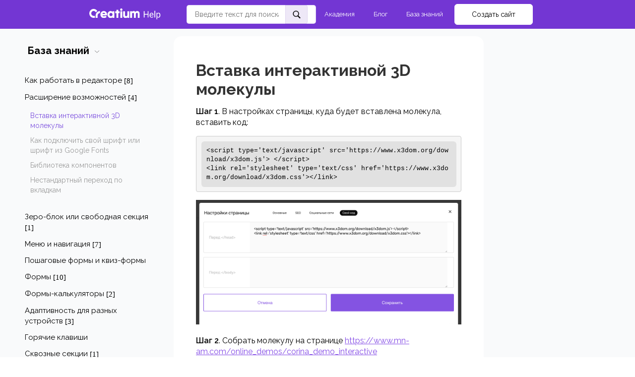

--- FILE ---
content_type: text/html; charset=UTF-8
request_url: https://creatium.academy/help/insert-an-interactive-3d-molecule
body_size: 29522
content:
<!DOCTYPE html>

<html lang="ru">

<head>

    
    <!-- PLUGINS -->
    
<!-- Google Analytics --><script>
(function(i,s,o,g,r,a,m){i['GoogleAnalyticsObject']=r;i[r]=i[r]||function(){
(i[r].q=i[r].q||[]).push(arguments)},i[r].l=1*new Date();a=s.createElement(o),
m=s.getElementsByTagName(o)[0];a.async=1;a.src=g;m.parentNode.insertBefore(a,m)
})(window,document,'script','https://www.google-analytics.com/analytics.js','ga');
ga('create', 'UA-164556458-1', 'auto');
ga('send', 'pageview');
</script><!-- End Google Analytics -->





    <meta http-equiv="X-UA-Compatible" content="IE=edge">
    <meta charset="utf-8">
    <meta name="generator" content="Creatium">

    <title>Вставка интерактивной 3D молекулы</title>

    <link rel="canonical" href="https://creatium.academy/help/insert-an-interactive-3d-molecule">
            <meta name="viewport" content="width=device-width, initial-scale=1.0">
    
    <script type="application/ld+json">{}</script>
    
<!--[if IE]><link rel="shortcut icon" href="https://i.1.creatium.io/fe/47/99/505f375c3117f784fc912afe09c36d8033/32x32/creatium.png"><![endif]-->
<link rel="apple-touch-icon-precomposed" href="https://i.1.creatium.io/fe/47/99/505f375c3117f784fc912afe09c36d8033/180x180/creatium.png">
<link rel="icon" href="https://i.1.creatium.io/fe/47/99/505f375c3117f784fc912afe09c36d8033/196x196/creatium.png">
                <script>
                window.creatium = {"creatium":true,"visit_id":null,"site_id":304202,"page_id":1811086,"content_id":1754157,"lang":"ru","time":1769364140,"screens":"screens-xs-sm-md-lg","animations":[],"cookies":{"alert":0,"message":""},"integrations":[{"id":383851,"name":"\u0420\u043e\u0431\u043e\u043a\u0430\u0441\u0441\u0430","is_payment":true,"is_default":true}],"misc":{"cdn_host":"i.1.creatium.io"},"allow_cookies":true,"site_options":{"captcha_signup":false,"captcha_orders":false,"member_allow_signup":false,"member_allow_auth":false},"member":{"id":0},"async":{"js":["\/app\/4.4\/delivery-builder?action=async&key=0f42660a6aa25da613dbfd77c8d6d476","\/assets\/4.4\/vendors-async.js?v=1742957206","\/assets\/4.4\/formula-async.js?v=1742957285"],"css":["\/assets\/4.4\/vendors-async.css?v=1766137397","\/assets\/4.4\/hovercss-async.css?v=1742957206"],"js_adaptive_sections":"\/app\/4.4\/delivery-builder?action=adaptive-sections&key=0f42660a6aa25da613dbfd77c8d6d476"},"device":"other","mini":false,"scroll":{"snapping":false}};
                window.cr = window.creatium;
                window.plp = window.creatium;
                window.error_handler = function (e, fn_id) {
                    window.console && console.log && console.log(fn_id);
                    window['error_handler_' + fn_id] && eval(window['error_handler_' + fn_id]);
                    window.console && console.error && console.error(e.message);
                };
                    cr.api = function (v, cb) { cr.api.queue.push([v, cb]) };
    cr.api.queue = [];
    cr.layout = {"top":0,"left":0};
            </script>
    <!-- CORE -->
    <link type="text/css" rel="stylesheet" href="/assets/4.4/vendors.css?v=1742957206"><link type="text/css" rel="stylesheet" href="/assets/4.4/default.css?v=1765350449"><link type="text/css" rel="stylesheet" href="/assets/4.4/nodes.css?v=1766137397">    <script defer type="text/javascript" src="/assets/4.4/vendors.js?v=1742957206"></script><script defer type="text/javascript" src="/assets/4.4/default.js?v=1768221003"></script><script defer type="text/javascript" src="/assets/4.4/nodes.js?v=1766138067"></script><link rel="preload" href="/assets/4.4/vendors-sync.js?v=1742957206" as="script">
            <style> @import url("https://fonts.googleapis.com/css2?family=Raleway:wght@700&display=swap");
@import url('https://fonts.googleapis.com/css2?family=Raleway:ital,wght@0,100..900;1,100..900&display=swap');
.node.css1 > .wrapper1 { background-color: white }
.node.css1  { color: #333 }
.node.css1  > .padding_top { padding-top: 0px }
.node.css1  > .padding_bottom { padding-bottom: 0px }
.node.css1 a { color: rgb(132, 76, 230) }
.metahtml.css2 .goup {
  display: none;
  position: fixed;
  left: 80px;
  bottom: 80px;
}

.metahtml.css2 .goup {
  opacity: 0.9;
}

.metahtml.css2 .goup:hover {
  opacity: 1;
}

.metahtml.css2 .only-for-editor+.goup {
  display: block;
  position: absolute;
  border: 1px dashed silver;
  min-height: 30px;
  min-width: 30px;
  z-index: 50;
}
.node.css3  { color: #333; padding-top: 5px; padding-bottom: 5px; padding-left: 5px; padding-right: 5px }
.node.css3 a { color: rgb(132, 76, 230) }
.btn.css4 { text-align: center } .btn.css4 { background-color: rgba(123, 79, 222, 1);border-top-left-radius: 5px;border-top-right-radius: 5px;border-bottom-right-radius: 5px;border-bottom-left-radius: 5px;border-style: solid;border-top-width: 0px;border-bottom-width: 0px;border-left-width: 0px;border-right-width: 0px;border-color: rgba(123, 79, 222, 1);padding-top: 8px;padding-bottom: 8px;font-size: 14px;color: rgba(255, 255, 255, 1)!important;font-family: "Raleway", serif; } .btn.css4:hover, .btn.css4.hover { background-color: rgba(104, 54, 217, 1);border-color: rgba(123, 79, 222, 1);color: rgba(255, 255, 255, 1)!important; } .btn.css4:active, .btn.css4.active { background-color: rgba(90, 38, 205, 1);border-color: rgba(80, 34, 183, 1);color: rgba(255, 255, 255, 1)!important; } .btn.css4:before {  } .btn.css4:active:before, .btn.css4.active:before { background-color: rgba(90, 38, 205, 1); }
.node.css5 > .wrapper1 { background-color: rgb(115, 54, 211) }
.node.css5  { color: #FFF }
.node.css5  > .padding_top { padding-top: 5px }
.screen-xs .node.css5  > .padding_top { padding-top: 5px!important }
.node.css5  > .padding_bottom { padding-bottom: 5px }
.screen-xs .node.css5  > .padding_bottom { padding-bottom: 5px!important }
.node.css5 a { color: rgb(132, 76, 230) }
.node.css6  { color: #FFF; padding-top: 2px; padding-bottom: 2px; padding-left: 5px; padding-right: 5px }
.node.css6 a { color: rgb(132, 76, 230) }
.metahtml.css7 .hamburger1 {
  position: relative;
}

.metahtml.css7 .hamburger1-header {
  display: flex;
  align-items: center;
  width: 100%;
}

.metahtml.css7 .hamburger1-altmenu {
  flex-grow: 1;
  order: 1;
}

.metahtml.css7 .hamburger1-toggle {
  width: 20px;
  height: 12px;
  flex: 0 0 20px;
  margin: 5px;
  cursor: pointer;
  margin-top: 0;
  order: 2;
  position: relative;
}

.metahtml.css7 .hamburger1-toggle span {
  display: block;
  position: absolute;
  height: 3px;
  width: 100%;
  background: rgb(255, 255, 255);
  border-radius: 9px;
  opacity: 1;
  left: 0;
  -webkit-transform: rotate(0deg);
  -moz-transform: rotate(0deg);
  -o-transform: rotate(0deg);
  transform: rotate(0deg);
  -webkit-transition: .3s ease-in-out;
  -moz-transition: .3s ease-in-out;
  -o-transition: .3s ease-in-out;
  transition: .3s ease-in-out;
}

.metahtml.css7 .hamburger1-toggle span:nth-child(1) {
  top: 0px;
}

.metahtml.css7 .hamburger1-toggle span:nth-child(2),
.metahtml.css7 .hamburger1-toggle span:nth-child(3) {
  top: 6px;
}

.metahtml.css7 .hamburger1-toggle span:nth-child(4) {
  top: 12px;
}

.metahtml.css7 .hamburger1-toggle.is-expanded span:nth-child(1) {
  top: 6px;
  width: 0%;
  left: 50%;
  opacity: 0;
}

.metahtml.css7 .hamburger1-toggle.is-expanded span:nth-child(2) {
  -webkit-transform: rotate(45deg);
  -moz-transform: rotate(45deg);
  -o-transform: rotate(45deg);
  transform: rotate(45deg);
}

.metahtml.css7 .hamburger1-toggle.is-expanded span:nth-child(3) {
  -webkit-transform: rotate(-45deg);
  -moz-transform: rotate(-45deg);
  -o-transform: rotate(-45deg);
  transform: rotate(-45deg);
}

.metahtml.css7 .hamburger1-toggle.is-expanded span:nth-child(4) {
  top: 6px;
  width: 0%;
  left: 50%;
  opacity: 0;
}
.node.css8  { color: #FFF; padding-top: 5px; padding-bottom: 5px; padding-left: 5px; padding-right: 5px }
.screen-xs .node.css8  { padding-left: 0px!important }
.node.css8 a { color: rgb(132, 76, 230) }
.node.css9 img { width: calc(0.95 * var(--width)) }
.node.css9 .bgnormal { text-align: left }
.node.css10  { color: #FFF; padding-top: 0px; padding-bottom: 0px; padding-left: 0px; padding-right: 0px }
.node.css10 a { color: rgb(132, 76, 230) }
.node.css11  { color: #FFF; padding-top: 5px; padding-bottom: 5px; padding-left: 5px; padding-right: 5px }
.screen-xs .node.css11  { padding-left: 20px!important }
.node.css11 a { color: rgb(132, 76, 230) }
.metahtml.css12 .the-basics .tt-dataset-states {
  max-height: 190px;
  overflow-y: auto;
}

.metahtml.css12 .tt-selectable-price {
  min-width: 40px;
  font-size: 12px;
  font-weight: bold;
  text-align: right;
}

.metahtml.css12 .empty-message {
  text-align: center;
  color: rgb(0, 0, 0);
}

.metahtml.css12 .twitter-typeahead {
  width: 100%;
}

.metahtml.css12 .the-basics  .tt-menu {
  padding: 10px 0;
  min-width: 100%!important;
  background: rgb(255, 255, 255);
  z-index: 9999!important;
  border-radius: 5px;
  top: 42px!important;
  transition: 0.3s;
  border: 1px solid rgba(123, 79, 222, 0.26);
}

.metahtml.css12 .the-basics .tt-selectable .tt-selectable-img {
  width: 30px;
  height: 30px;
}

.metahtml.css12 .tt-selectable-title {
  margin: 0 16px;
  font-weight: 400;
}

.metahtml.css12 .the-basics .tt-selectable {
  margin: 0;
  font-weight: 400;
  overflow: hidden;
  text-overflow: ellipsis;
  display: -webkit-box;
  -webkit-line-clamp: 2;
  -webkit-box-orient: vertical;
  font-size: 15px;
  border-bottom: 1px solid rgba(123, 79, 222, 0.22);
  color: rgb(0, 0, 0);
  padding-top: 6px;
  padding-bottom: 6px;
  padding-left: 9px;
  padding-right: 9px;
  cursor: pointer;
  line-height: 131%;
  transition: 0.3s;
}

.metahtml.css12 .the-basics .tt-selectable:hover {
  background: rgba(123, 79, 222, 0.25);
  color: rgb(0, 0, 0);
}

.metahtml.css12 .the-basics .tt-selectable:last-child {
  border-bottom: none;
}

.metahtml.css12 .the-basics  .tt-dataset-states::-webkit-scrollbar {
  width: 2px;
}

.metahtml.css12 .the-basics  .tt-dataset-states::-webkit-scrollbar-track {
  box-shadow: inset 0 0 1px rgba(0, 0, 0, 0);
}

.metahtml.css12 .the-basics  .tt-dataset-states::-webkit-scrollbar-thumb {
  background-color: rgb(123, 79, 222);
}



.metahtml.css12 .search-input {
  position: relative;
  width: 100%;
}

.metahtml.css12 .typeahead__button {
  display: flex;
  border-bottom-left-radius: 0px;
  border-top-left-radius: 0px;
  border-bottom-right-radius: 5px;
  border-top-right-radius: 5px;
  align-items: center;
  justify-content: center;
  position: absolute;
  top: 50%;
  right: 0;
  transform: translateY(-50%);
  z-index: 999!important;
  width: 45px;
  height: 39px;
  outline: none;
  background: rgba(91, 37, 178, 0.1);
  border: 1px solid rgba(91, 37, 178, 0.1);
  color: rgb(255, 255, 255);
}

.metahtml.css12 .close {
  z-index: 999!important;
  outline: none;
  border: none;
  opacity: 0;
  position: absolute;
  height: 0;
  visibility: hidden;
  right: 50px;
  top: 50%;
  transform: translateY(-50%);
  display: flex;
  align-items: center;
  justify-content: center;
  width: 22.5px;
  background: transparent;
  transition: 0.2s;
}

.metahtml.css12 .close.active {
  height: 39px;
  visibility: visible;
  opacity: 1;
}

.metahtml.css12 .typeahead__button-img {
  width: 18px;
  height: 18px;
}

.metahtml.css12 .typeahead {
  min-width: 100%;
  height: 38px;
  border-radius: 5px;
  border: 1px solid rgba(123, 79, 222, 0.26);
  padding-left: 16px;
  padding-right: 70px;
  font-size: 14px;
  color: #000;
}
.node.css13  { color: #FFF; padding-top: 0px; padding-bottom: 0px; padding-left: 5px; padding-right: 0px }
.screen-xs .node.css13  { padding-top: 20px!important; padding-left: 0px!important }
.node.css13 a { color: rgb(132, 76, 230) }
.node.css14 > .w-menu-grid > .cont > .node { margin: 0 4px }
.node.css15  { color: #FFF; padding-top: 5px; padding-bottom: 5px; padding-left: 5px; padding-right: 5px }
.node.css15 a { color: rgb(132, 76, 230) }
.btn.css16 { text-align: center } .btn.css16 { background-color: rgba(241, 243, 245, 0);border-top-left-radius: 5px;border-top-right-radius: 5px;border-bottom-right-radius: 5px;border-bottom-left-radius: 5px;border-style: solid;border-top-width: 0px;border-bottom-width: 0px;border-left-width: 0px;border-right-width: 0px;border-color: rgb(241, 243, 245);padding-top: 8px;padding-bottom: 8px;font-size: 13px;color: rgb(255, 255, 255)!important;font-family: "Raleway", serif; } .btn.css16:hover, .btn.css16.hover { background-color: rgba(241, 243, 245, 0.09);border-color: rgb(241, 243, 245);color: rgb(255, 255, 255)!important; } .btn.css16:active, .btn.css16.active { background-color: rgba(242, 244, 246, 0.15);border-color: rgb(241, 243, 245);color: rgb(255, 255, 255)!important; } .btn.css16:before {  } .btn.css16:active:before, .btn.css16.active:before { background-color: rgba(242, 244, 246, 0.15); }
.node.css17  { color: #FFF; padding-top: 0px; padding-bottom: 0px; padding-left: 0px; padding-right: 0px }
.screen-xs .node.css17  { padding-top: 10px!important }
.node.css17 a { color: rgb(132, 76, 230) }
.btn.css18 { text-align: center } .area.screen-xs .btn.css18 { text-align: center } .btn.css18 { background-color: rgb(255, 255, 255);border-top-left-radius: 6px;border-top-right-radius: 6px;border-bottom-right-radius: 6px;border-bottom-left-radius: 6px;border-style: solid;border-top-width: 1px;border-bottom-width: 1px;border-left-width: 1px;border-right-width: 1px;border-color: rgb(255, 255, 255);padding-top: 10px;padding-bottom: 10px;font-size: 14px;color: rgb(0, 0, 0)!important;font-family: "Raleway", serif; } .btn.css18:hover, .btn.css18.hover { background-color: rgb(230, 230, 230);border-color: rgb(230, 230, 230);color: rgb(0, 0, 0)!important; } .btn.css18:active, .btn.css18.active { background-color: rgb(230, 230, 230);border-color: rgb(184, 184, 184);color: rgb(0, 0, 0)!important; } .btn.css18:before {  } .btn.css18:active:before, .btn.css18.active:before { background-color: rgb(230, 230, 230); }
.node.css19 > .wrapper1 { background-color: white }
.node.css19  { color: #333 }
.node.css19  > .padding_top { padding-top: 5px }
.node.css19  > .padding_bottom { padding-bottom: 5px }
.node.css19 a { color: rgb(132, 76, 230) }
.node.css20  { color: #333; padding-top: 5px; padding-bottom: 5px; padding-left: 0px; padding-right: 0px }
.node.css20 a { color: rgb(132, 76, 230) }
.btn.css21 { text-align: left } .btn.css21 { background-color: rgba(255, 255, 255, 0);border-top-left-radius: 0px;border-top-right-radius: 0px;border-bottom-right-radius: 0px;border-bottom-left-radius: 0px;border-style: solid;border-top-width: 0px;border-bottom-width: 0px;border-left-width: 0px;border-right-width: 0px;border-color: rgb(204, 204, 204);padding-top: 10px;padding-bottom: 10px;font-size: 20px;font-weight: bold;color: rgb(0, 0, 0)!important;font-family: "Raleway", serif; } .btn.css21:hover, .btn.css21.hover { background-color: rgba(230, 230, 230, 0);border-color: rgb(163, 163, 163);color: rgb(0, 0, 0)!important; } .btn.css21:active, .btn.css21.active { background-color: rgba(207, 207, 207, 0);border-color: rgb(184, 184, 184);color: rgb(0, 0, 0)!important; } .btn.css21:before {  } .btn.css21:active:before, .btn.css21.active:before { background-color: rgba(207, 207, 207, 0); }
.modal.css22 .modal-dialog { width: 460px }
.metahtml.css23 .popover1-root {
  perspective: 1000px;
}

.metahtml.css23 .popover1-container {
  position: relative;
  border-radius: 7px;
  background-color: rgb(255, 255, 255);
  border: 1px solid rgb(242, 242, 242);
  box-shadow: 0 5px 30px rgba(0, 0, 0, 0.1);
  background-clip: padding-box;
  outline: none;
  padding: 20px 20px;
  margin-top: 6.666666666666667px;
  opacity: 0;
  transform-origin: 50% -50px;
  transform: rotateX(-15deg);
  transition: 250ms transform ease-out, 250ms opacity ease-out;
}

.metahtml.css23 .popover1-root.is-active .popover1-container {
  opacity: 1;
  transform: translateY(0);
}

.metahtml.css23 .popover1-root.is-hiding .popover1-container {
  opacity: 0;
  transform: rotateX(-15deg);
}

.metahtml.css23 .popover1-arrow {
  text-align: center;
  position: absolute;
  line-height: 0;
  top: 0;
  left: 0;
  right: 0;
}

.metahtml.css23 .popover1-arrow div {
  width: 10px;
  height: 10px;
  background-color: rgb(255, 255, 255);
  border: 1px solid rgb(242, 242, 242);
  transform: translateY(-50%) rotate(45deg);
  margin-top: -1px;
  position: relative;
  display: inline-block;
  border-width: 1px 0 0 1px;
  vertical-align: top;
}

.metahtml.css23 .popover1-body {
  position: relative;
  padding: 20px;
}

.metahtml.css23 .popover1-title {
  margin-right: 20px;
  text-align: left;
}

.metahtml.css23 .popover1-close {
  font-family: "Helvetica Neue", Helvetica, Arial, sans-serif;
  padding: 0;
  cursor: pointer;
  background: transparent;
  border: 0;
  -webkit-appearance: none;
  float: right;
  font-size: 21px;
  font-weight: bold;
  line-height: 1;
  color: #000;
  text-shadow: 0 1px 0 #fff;
  opacity: 0.2;
  filter: alpha(opacity=20);
  margin-top: -2px;
}

.metahtml.css23 .popover1-close:hover {
  color: #000;
  text-decoration: none;
  cursor: pointer;
  opacity: 0.5;
  filter: alpha(opacity=50);
}
.node.css24  { color: #333; padding-top: 10px; padding-bottom: 10px; padding-left: 10px; padding-right: 10px }
.node.css24 a { color: rgb(132, 76, 230) }
.node.css25  { color: #333; padding-top: 2px; padding-bottom: 2px; padding-left: 2px; padding-right: 5px }
.node.css25 a { color: rgb(132, 76, 230) }
.btn.css26 { text-align: left } .btn.css26 { background-color: rgba(132, 76, 230, 0);border-top-left-radius: 0px;border-top-right-radius: 0px;border-bottom-right-radius: 0px;border-bottom-left-radius: 0px;border-style: solid;border-top-width: 0px;border-bottom-width: 0px;border-left-width: 0px;border-right-width: 0px;border-color: rgb(97, 30, 215);padding-top: 6px;padding-bottom: 6px;font-size: 16px;color: rgba(31, 31, 31, 1)!important;font-family: TTNorms Medium; } .btn.css26:hover, .btn.css26.hover { background-color: rgba(114, 49, 226, 0);border-color: rgb(78, 24, 172);color: rgb(132, 76, 230)!important; } .btn.css26:active, .btn.css26.active { background-color: rgba(98, 30, 217, 0);border-color: rgb(87, 27, 193);color: rgb(132, 76, 230)!important; } .btn.css26:before {  } .btn.css26:active:before, .btn.css26.active:before { background-color: rgba(98, 30, 217, 0); }
.node.css27  { color: #333; padding-top: 10px; padding-bottom: 10px; padding-left: 0px; padding-right: 0px }
.node.css27 a { color: rgb(132, 76, 230) }
.btn.css28 { text-align: left } .btn.css28 { background-color: rgba(65, 163, 255, 0);border-top-left-radius: 0px;border-top-right-radius: 0px;border-bottom-right-radius: 0px;border-bottom-left-radius: 0px;border-style: solid;border-top-width: 0px;border-bottom-width: 0px;border-left-width: 0px;border-right-width: 0px;border-color: rgb(1, 132, 255);padding-top: 6px;padding-bottom: 6px;font-size: 16px;color: rgba(31, 31, 31, 1)!important;font-family: TTNorms Medium; } .btn.css28:hover, .btn.css28.hover { background-color: rgba(33, 148, 255, 0);border-color: rgb(0, 106, 205);color: rgb(65, 163, 255)!important; } .btn.css28:active, .btn.css28.active { background-color: rgba(4, 134, 255, 0);border-color: rgb(0, 119, 230);color: rgb(65, 163, 255)!important; } .btn.css28:before {  } .btn.css28:active:before, .btn.css28.active:before { background-color: rgba(4, 134, 255, 0); }
.btn.css29 { text-align: left } .btn.css29 { background-color: rgba(31, 31, 31, 0);border-top-left-radius: 0px;border-top-right-radius: 0px;border-bottom-right-radius: 0px;border-bottom-left-radius: 0px;border-style: solid;border-top-width: 0px;border-bottom-width: 0px;border-left-width: 0px;border-right-width: 0px;border-color: rgba(25, 25, 25, 1);padding-top: 6px;padding-bottom: 6px;font-size: 16px;color: rgba(31, 31, 31, 1)!important;font-family: TTNorms Medium; } .btn.css29:hover, .btn.css29.hover { background-color: rgba(53, 53, 53, 0);border-color: rgba(20, 20, 20, 1);color: rgb(150, 150, 150)!important; } .btn.css29:active, .btn.css29.active { background-color: rgba(48, 48, 48, 0);border-color: rgba(43, 43, 43, 1);color: rgb(120, 120, 120)!important; } .btn.css29:before {  } .btn.css29:active:before, .btn.css29.active:before { background-color: rgba(48, 48, 48, 0); }
.node.css30 > .wrapper1 { background-color: rgb(249, 250, 251) }
.node.css30  { color: #333 }
.node.css30  > .padding_top { padding-top: 48px }
.screen-md .node.css30  > .padding_top { padding-top: 5px!important }
.screen-xs .node.css30  > .padding_top { padding-top: 10px!important }
.node.css30  > .padding_bottom { padding-bottom: 85px }
.screen-xs .node.css30  > .padding_bottom { padding-bottom: 40px!important }
.node.css30 a { color: rgb(132, 76, 230) }
.node.css31  { color: #333; padding-top: 10px; padding-bottom: 10px; padding-left: 110px; padding-right: 5px }
.screen-md .node.css31  { padding-left: 30px!important }
.screen-sm .node.css31  { padding-left: 5px!important }
.screen-xs .node.css31  { padding-left: 5px!important }
.node.css31 a { color: rgb(132, 76, 230) }
.node.css32  { color: #333; padding-top: 5px; padding-bottom: 10px; padding-left: 20px; padding-right: 0px }
.node.css32 a { color: rgb(132, 76, 230) }
.btn.css33 { text-align: left } .btn.css33 { background-color: rgba(132, 76, 230, 0);border-top-left-radius: 0px;border-top-right-radius: 0px;border-bottom-right-radius: 0px;border-bottom-left-radius: 0px;border-style: solid;border-top-width: 0px;border-bottom-width: 0px;border-left-width: 0px;border-right-width: 0px;border-color: rgb(97, 30, 215);padding-top: 6px;padding-bottom: 6px;font-size: 16px;color: rgba(31, 31, 31, 1)!important;font-family: "Raleway", serif; } .btn.css33:hover, .btn.css33.hover { background-color: rgba(114, 49, 226, 0);border-color: rgb(78, 24, 172);color: rgb(132, 76, 230)!important; } .btn.css33:active, .btn.css33.active { background-color: rgba(98, 30, 217, 0);border-color: rgb(87, 27, 193);color: rgb(132, 76, 230)!important; } .btn.css33:before {  } .btn.css33:active:before, .btn.css33.active:before { background-color: rgba(98, 30, 217, 0); }
.btn.css34 { text-align: left } .btn.css34 { background-color: rgba(65, 163, 255, 0);border-top-left-radius: 0px;border-top-right-radius: 0px;border-bottom-right-radius: 0px;border-bottom-left-radius: 0px;border-style: solid;border-top-width: 0px;border-bottom-width: 0px;border-left-width: 0px;border-right-width: 0px;border-color: rgb(1, 132, 255);padding-top: 6px;padding-bottom: 6px;font-size: 16px;color: rgba(31, 31, 31, 1)!important;font-family: "Raleway", serif; } .btn.css34:hover, .btn.css34.hover { background-color: rgba(33, 148, 255, 0);border-color: rgb(0, 106, 205);color: rgb(65, 163, 255)!important; } .btn.css34:active, .btn.css34.active { background-color: rgba(4, 134, 255, 0);border-color: rgb(0, 119, 230);color: rgb(65, 163, 255)!important; } .btn.css34:before {  } .btn.css34:active:before, .btn.css34.active:before { background-color: rgba(4, 134, 255, 0); }
.btn.css35 { text-align: left } .btn.css35 { background-color: rgba(31, 31, 31, 0);border-top-left-radius: 0px;border-top-right-radius: 0px;border-bottom-right-radius: 0px;border-bottom-left-radius: 0px;border-style: solid;border-top-width: 0px;border-bottom-width: 0px;border-left-width: 0px;border-right-width: 0px;border-color: rgba(25, 25, 25, 1);padding-top: 6px;padding-bottom: 6px;font-size: 16px;color: rgba(31, 31, 31, 1)!important;font-family: "Raleway", serif; } .btn.css35:hover, .btn.css35.hover { background-color: rgba(53, 53, 53, 0);border-color: rgba(20, 20, 20, 1);color: rgb(150, 150, 150)!important; } .btn.css35:active, .btn.css35.active { background-color: rgba(48, 48, 48, 0);border-color: rgba(43, 43, 43, 1);color: rgb(120, 120, 120)!important; } .btn.css35:before {  } .btn.css35:active:before, .btn.css35.active:before { background-color: rgba(48, 48, 48, 0); }
.node.css36  { color: #333; padding-top: 10px; padding-bottom: 5px; padding-left: 20px; padding-right: 15px }
.node.css36 a { color: rgb(132, 76, 230) }
.node.css37 > .w-elements-grid > div > .node { width: calc(100% / 1 - 10px + 10px / 1) }
.node.css37 > .w-elements-grid > .cont { gap: 0px 10px }
.node.css38  { color: #333; padding-top: 2px; padding-bottom: 2px; padding-left: 0px; padding-right: 0px }
.node.css38 a { color: rgb(132, 76, 230) }
.btn.css39 { text-align: left } .btn.css39 { background-color: rgba(255, 255, 255, 0);border-top-left-radius: 5px;border-top-right-radius: 5px;border-bottom-right-radius: 5px;border-bottom-left-radius: 5px;border-style: solid;border-top-width: 0px;border-bottom-width: 0px;border-left-width: 0px;border-right-width: 0px;border-color: rgb(255, 255, 255);padding-top: 2px;padding-bottom: 2px;font-size: 15px;color: rgb(0, 0, 0)!important;font-family: "Raleway", serif; } .btn.css39:hover, .btn.css39.hover { background-color: rgba(255, 255, 255, 0);border-color: rgb(255, 255, 255);color: rgb(132, 76, 230)!important; } .btn.css39:active, .btn.css39.active { background-color: rgba(242, 237, 252, 0);border-color: rgb(242, 237, 252);color: rgb(132, 76, 230)!important; } .btn.css39:before {  } .btn.css39:active:before, .btn.css39.active:before { background-color: rgba(242, 237, 252, 0); }
.node.css40  { color: #333; padding-top: 5px; padding-bottom: 5px; padding-left: 5px; padding-right: 0px }
.node.css40 a { color: rgb(132, 76, 230) }
.node.css41  { color: #333; padding-top: 2px; padding-bottom: 16px; padding-left: 6px; padding-right: 0px }
.node.css41 a { color: rgb(132, 76, 230) }
.node.css42 > .w-menu-grid > .cont > .node { margin: 0 0px }
.node.css43  { color: #333; padding-top: 3px; padding-bottom: 3px; padding-left: 0px; padding-right: 0px }
.node.css43 a { color: rgb(132, 76, 230) }
.btn.css44 { text-align: left } .btn.css44 { background-color: rgba(249, 250, 251, 0);border-top-left-radius: 5px;border-top-right-radius: 5px;border-bottom-right-radius: 5px;border-bottom-left-radius: 5px;border-style: solid;border-top-width: 0px;border-bottom-width: 0px;border-left-width: 0px;border-right-width: 0px;border-color: rgb(249, 250, 251);padding-top: 2px;padding-bottom: 2px;font-size: 15px;color: rgb(154, 154, 154)!important;font-family: "Raleway", serif; } .btn.css44:hover, .btn.css44.hover { background-color: rgba(219, 225, 231, 0);border-color: rgb(219, 225, 231);color: rgb(157, 112, 235)!important; } .btn.css44:active, .btn.css44.active { background-color: rgba(219, 225, 231, 0);border-color: rgb(165, 180, 195);color: rgba(123, 79, 222, 1)!important; } .btn.css44:before {  } .btn.css44:active:before, .btn.css44.active:before { background-color: rgba(219, 225, 231, 0); }.area.screen-md .btn.css44 { font-size: 14px; } .area.screen-sm .btn.css44 { font-size: 14px; } .area.screen-xs .btn.css44 { font-size: 14px; }
.node.css45  { color: #333; padding-top: 10px; padding-bottom: 10px; padding-left: 5px; padding-right: 5px }
.node.css45 a { color: rgb(132, 76, 230) }
.node.css46  { color: #333; padding-top: 0px; padding-bottom: 0px; padding-left: 0px; padding-right: 0px }
.node.css46 a { color: rgb(132, 76, 230) }
.btn.css47 { text-align: left } .btn.css47 { background-color: rgba(0, 0, 0, 0.04);border-top-left-radius: 5px;border-top-right-radius: 5px;border-bottom-right-radius: 5px;border-bottom-left-radius: 5px;border-style: solid;border-top-width: 0px;border-bottom-width: 0px;border-left-width: 0px;border-right-width: 0px;border-color: rgb(0, 0, 0);padding-top: 10px;padding-bottom: 10px;font-size: 14px;color: rgb(0, 0, 0)!important;font-family: "Raleway", serif; } .btn.css47:hover, .btn.css47.hover { background-color: rgba(0, 0, 0, 0.03);border-color: rgb(0, 0, 0);color: rgb(0, 0, 0)!important; } .btn.css47:active, .btn.css47.active { background-color: rgba(255, 255, 255, 0.08);border-color: rgb(0, 0, 0);color: rgb(0, 0, 0)!important; } .btn.css47:before {  } .btn.css47:active:before, .btn.css47.active:before { background-color: rgba(255, 255, 255, 0.08); }.btn.css47 .fas { font-size: 18px; }
.btn.css48 { text-align: left } .btn.css48 { background-color: rgba(0, 0, 0, 0.04);border-top-left-radius: 5px;border-top-right-radius: 5px;border-bottom-right-radius: 5px;border-bottom-left-radius: 5px;border-style: solid;border-top-width: 0px;border-bottom-width: 0px;border-left-width: 0px;border-right-width: 0px;border-color: rgb(0, 0, 0);padding-top: 10px;padding-bottom: 10px;font-size: 14px;color: rgb(0, 0, 0)!important;font-family: "Raleway", serif; } .btn.css48:hover, .btn.css48.hover { background-color: rgba(0, 0, 0, 0.03);border-color: rgb(0, 0, 0);color: rgb(0, 0, 0)!important; } .btn.css48:active, .btn.css48.active { background-color: rgba(255, 255, 255, 0.08);border-color: rgb(0, 0, 0);color: rgb(0, 0, 0)!important; } .btn.css48:before {  } .btn.css48:active:before, .btn.css48.active:before { background-color: rgba(255, 255, 255, 0.08); }.btn.css48 .fas { font-size: 18px;margin-right: 7px; }
.modal.css49 .modal-dialog { width: 320px }
.metahtml.css50 .menu1-root {
  position: relative;
  background-color: rgb(249, 250, 251);
  outline: none;
  opacity: 0;
  transform: translateX(100%);
  transition: 250ms transform, 250ms opacity;
  box-shadow: 5px 0 30px rgba(0, 0, 0, 0.1);
}

.metahtml.css50 .menu1-root.is-active {
  opacity: 1;
  transform: translateX(0);
}

.metahtml.css50 .menu1-root.is-hiding {
  opacity: 0;
  transform: translateX(100%);
}

.metahtml.css50 .menu1-header {
  padding: 10px 20px;
  border-bottom: 1px solid rgb(219, 225, 231);
  color: rgb(0, 0, 0);
  min-height: 16px;
}

.metahtml.css50 .menu1-body {
  position: relative;
  padding: 10px 20px;
}

.metahtml.css50 .menu1-title {
  margin-right: 20px;
  text-align: left;
}

.metahtml.css50 .menu1-close {
  font-family: "Helvetica Neue", Helvetica, Arial, sans-serif;
  padding: 0;
  cursor: pointer;
  background: transparent;
  border: 0;
  float: right;
  font-size: 24px;
  line-height: 1;
  opacity: 0.5;
  margin-top: -4px;
}

.metahtml.css50 .menu1-close:hover {
  text-decoration: none;
  cursor: pointer;
  opacity: 0.75;
}
.textable.css51  { text-align: left; font-family: "Raleway", serif; font-size: 16px; font-weight: 400; line-height: 1.4; letter-spacing: 0em; opacity: 1 }
.node.css52 .padding { height: 40px }
.node.css53  { color: #333; padding-top: 0px; padding-bottom: 5px; padding-left: 0px; padding-right: 0px }
.node.css53 a { color: rgb(132, 76, 230) }
.node.css54  { color: #333; padding-top: 0px; padding-bottom: 0px; padding-left: 0px; padding-right: 5px }
.node.css54 a { color: rgb(132, 76, 230) }
.btn.css55 { text-align: left } .btn.css55 { background-color: rgba(255, 255, 255, 0);border-top-left-radius: 5px;border-top-right-radius: 5px;border-bottom-right-radius: 5px;border-bottom-left-radius: 5px;border-style: solid;border-top-width: 0px;border-bottom-width: 0px;border-left-width: 0px;border-right-width: 0px;border-color: rgb(255, 255, 255);padding-top: 10px;padding-bottom: 10px;font-size: 14px;color: rgba(31, 31, 31, 1)!important;font-family: "Raleway", serif; } .btn.css55:hover, .btn.css55.hover { background-color: rgba(255, 255, 255, 0);border-color: rgb(255, 255, 255);color: rgba(76, 76, 76, 1)!important; } .btn.css55:active, .btn.css55.active { background-color: rgba(255, 255, 255, 0);border-color: rgb(204, 204, 204);color: rgba(61, 61, 61, 1)!important; } .btn.css55:before {  } .btn.css55:active:before, .btn.css55.active:before { background-color: rgba(255, 255, 255, 0); }
.node.css56  { color: #333; padding-top: 10px; padding-bottom: 5px; padding-left: 5px; padding-right: 15px }
.node.css56 a { color: rgb(132, 76, 230) }
.btn.css57 { text-align: left } .btn.css57 { background-color: rgba(255, 255, 255, 0);border-top-left-radius: 5px;border-top-right-radius: 5px;border-bottom-right-radius: 5px;border-bottom-left-radius: 5px;border-style: solid;border-top-width: 0px;border-bottom-width: 0px;border-left-width: 0px;border-right-width: 0px;border-color: rgb(255, 255, 255);padding-top: 2px;padding-bottom: 2px;font-size: 15px;color: rgb(0, 0, 0)!important;font-family: TTNorms Medium; } .btn.css57:hover, .btn.css57.hover { background-color: rgba(255, 255, 255, 0);border-color: rgb(255, 255, 255);color: rgb(132, 76, 230)!important; } .btn.css57:active, .btn.css57.active { background-color: rgba(242, 237, 252, 0);border-color: rgb(242, 237, 252);color: rgb(132, 76, 230)!important; } .btn.css57:before {  } .btn.css57:active:before, .btn.css57.active:before { background-color: rgba(242, 237, 252, 0); }
.node.css58 > .wrapper1 { background-color: rgb(255, 255, 255); border-radius: 16px }
.node.css58  { color: #333; padding-top: 40px; padding-bottom: 20px; padding-left: 40px; padding-right: 40px }
.screen-sm .node.css58  { padding-top: 20px!important; padding-left: 20px!important; padding-right: 20px!important }
.screen-xs .node.css58  { padding-top: 15px!important; padding-bottom: 15px!important; padding-left: 15px!important; padding-right: 15px!important }
.node.css58 a { color: rgb(132, 76, 230) }
.node.css59  { color: #333; padding-top: 5px; padding-bottom: 0px; padding-left: 5px; padding-right: 5px }
.node.css59 a { color: rgb(132, 76, 230) }
.node.css60  { color: #333; padding-top: 5px; padding-bottom: 5px; padding-left: 0px; padding-right: 5px }
.node.css60 a { color: rgb(132, 76, 230) }
.textable.css61  { text-align: left; font-family: "Raleway", serif; font-size: 32px; font-weight: 400; line-height: 1.2; letter-spacing: 0em; opacity: 1 }
.screen-xs .textable.css61  { font-size: 25px!important }
.metahtml.css62 .root {
  font-size: 16px;
  font-family: "Raleway", serif, system-ui, -apple-system, BlinkMacSystemFont, 'Segoe UI', 'Roboto', 'Oxygen', 'Ubuntu', 'Cantarell', 'Fira Sans', 'Droid Sans', 'Helvetica Neue', 'Segoe UI Emoji', 'Apple Color Emoji', 'Noto Color Emoji', sans-serif;
  line-height: 1.4;
  word-wrap: break-word;
  color: rgb(0, 0, 0);
  text-rendering: optimizeLegibility;
}

.metahtml.css62 h1 {
  font-size: 2.2em;
  margin-top: 0;
}

.metahtml.css62 h1,
.metahtml.css62 h2,
.metahtml.css62 h3,
.metahtml.css62 h4,
.metahtml.css62 h5,
.metahtml.css62 h6 {
  font-family: "Raleway", serif;
  margin-bottom: 12px;
  margin-top: 24px;
}

.metahtml.css62 h1,
.metahtml.css62 h2,
.metahtml.css62 h3,
.metahtml.css62 h4,
.metahtml.css62 h5,
.metahtml.css62 h6,
.metahtml.css62 b,
.metahtml.css62 strong,
.metahtml.css62 th {
  font-weight: 600;
}

.metahtml.css62 p {
  margin: 16px 0;
}

.metahtml.css62 blockquote {
  border-left: 5px solid rgb(138, 138, 138);
  margin: 1.5em 0;
  padding: 0.5em 1em;
  font-style: italic;
}

.metahtml.css62 a {
  text-decoration: underline;
  color: rgb(132, 76, 230);
}

.metahtml.css62 a:hover {
  text-decoration: underline;
}

.metahtml.css62 code {
  background: rgba(51, 51, 51, 0.1);
  color: rgb(0, 0, 0);
  padding: 2.5px 5px;
  border-radius: 6px;
  font-size: 1em;
}

.metahtml.css62 pre > code {
  padding: 10px;
  display: block;
  overflow-x: auto;
}

.metahtml.css62 img,
.metahtml.css62 video {
  max-width: 100%;
  height: auto;
}

.metahtml.css62 hr {
  border: none;
  border-top: 2px solid rgba(51, 51, 51, 0.2);
}

.metahtml.css62 table {
  border-collapse: collapse;
  margin-bottom: 10px;
  width: 100%;
}

.metahtml.css62 td,
.metahtml.css62 th {
  padding: 6px;
  text-align: left;
  vertical-align: top;
  word-wrap: break-word;
}

.metahtml.css62 thead {
  border-bottom: 1px solid rgba(51, 51, 51, 0.2);
}

.metahtml.css62 tbody tr:nth-child(even) {
  background-color: rgba(51, 51, 51, 0.05);
}

.metahtml.css62 ul,
.metahtml.css62 ol {
  padding-left: 25px;
}

.metahtml.css62 li {
  margin: 8px 0;
}

.metahtml.css62 img {
  display: block;
}

.metahtml.css62 .root > *:first-child {
  margin-top: 0;
}

.metahtml.css62 .root > *:last-child {
  margin-bottom: 0;
}
.node.css63  { color: #333; padding-top: 0px; padding-bottom: 5px; padding-left: 4px; padding-right: 0px }
.node.css63 a { color: rgb(132, 76, 230) }
.node.css64 > .w-elements-grid > div > .node { width: calc(100% / 2 - 30px + 30px / 2) }
.node.css64 > .w-elements-grid > .cont { gap: 30px 30px }
.screen-xs .node.css64 > .w-elements-grid > div > .node { width: calc(100% / 1 - 30px + 30px / 1)!important }
.screen-xs .node.css64 > .w-elements-grid > .cont { column-gap: 30px!important }
.node.css64 > .w-elements-container-top { margin-bottom: 30px }
.screen-md .node.css64 > .w-elements-container-top { margin-bottom: nullpx!important }
.screen-sm .node.css64 > .w-elements-container-top { margin-bottom: nullpx!important }
.screen-xs .node.css64 > .w-elements-container-top { margin-bottom: nullpx!important }
.node.css65 .padding { height: 30px }
.node.css66 > .wrapper1 { background-color: rgb(255, 255, 255); border-radius: 20px; box-shadow:  -4px 0px 0px 0px rgb(236, 240, 241) }
.node.css66  { color: #333; padding-top: 20px; padding-bottom: 20px; padding-left: 25px; padding-right: 30px }
.screen-xs .node.css66  { padding-left: 32px!important; padding-right: 32px!important }
.node.css66 a { color: rgb(132, 76, 230) }
.node.css67  { color: #333; padding-top: 10px; padding-bottom: 10px; padding-left: 15px; padding-right: 0px }
.screen-xs .node.css67  { padding-left: 0px!important; padding-right: 0px!important }
.node.css67 a { color: rgb(132, 76, 230) }
.textable.css68  { text-align: left; font-family: "Raleway", serif; font-size: 12px; font-weight: 400; line-height: 1.2; letter-spacing: 0.1em; color: rgb(132, 76, 230); opacity: 1 }
.screen-xs .textable.css68  { font-size: 12px!important }
.node.css69  { color: #333; padding-top: 5px; padding-bottom: 10px; padding-left: 2px; padding-right: 2px }
.node.css69 a { color: rgb(132, 76, 230) }
.textable.css70  { text-align: left; font-family: "Raleway", serif; font-size: 29px; font-weight: 400; line-height: 1.3; letter-spacing: 0em; color: rgb(0, 0, 0); opacity: 1 }
.screen-md .textable.css70  { font-size: 26px!important }
.screen-sm .textable.css70  { font-size: 26px!important }
.screen-xs .textable.css70  { font-size: 22px!important }
.node.css71  { color: #333; padding-top: 5px; padding-bottom: 10px; padding-left: 5px; padding-right: 15px }
.node.css71 a { color: rgb(132, 76, 230) }
.textable.css72  { text-align: left; font-family: "Raleway", serif; font-size: 14px; font-weight: 400; line-height: 1.6; letter-spacing: 0em; color: rgb(0, 0, 0); opacity: 0.5 }
.screen-md .textable.css72  { font-size: 14px!important }
.screen-sm .textable.css72  { font-size: 13px!important }
.screen-xs .textable.css72  { font-size: 13px!important }
.node.css73  { color: #333; padding-top: 15px; padding-bottom: 15px; padding-left: 5px; padding-right: 5px }
.node.css73 a { color: rgb(132, 76, 230) }
.btn.css74 { text-align: center } .btn.css74 { background-color: rgba(132, 76, 230, 0);border-top-left-radius: 5px;border-top-right-radius: 5px;border-bottom-right-radius: 5px;border-bottom-left-radius: 5px;border-style: solid;border-top-width: 2px;border-bottom-width: 2px;border-left-width: 2px;border-right-width: 2px;border-color: rgb(132, 76, 230);padding-top: 17px;padding-bottom: 17px;font-size: 15px;color: rgb(132, 76, 230)!important;font-family: "Raleway", serif; } .btn.css74:hover, .btn.css74.hover { background-color: rgb(132, 76, 230);border-color: rgb(132, 76, 230);color: rgb(255, 255, 255)!important; } .btn.css74:active, .btn.css74.active { background-color: rgb(114, 49, 226);border-color: rgb(132, 76, 230);color: rgb(255, 255, 255)!important; } .btn.css74:before {  } .btn.css74:active:before, .btn.css74.active:before { background-color: rgb(114, 49, 226); }.btn.css74 .fas { font-size: 20px;margin-right: 8px; }
.node.css75  { color: #333; padding-top: 10px; padding-bottom: 0px; padding-left: 0px; padding-right: 0px }
.node.css75 a { color: rgb(132, 76, 230) }
.node.css76 img { width: calc(1 * var(--width)) }
.node.css76 .bgnormal { text-align: center }
.node.css77  { color: #333; padding-top: 0px; padding-bottom: 0px; padding-left: 5px; padding-right: 19px }
.screen-md .node.css77  { padding-right: 0px!important }
.node.css77 a { color: rgb(132, 76, 230) }
.node.css78  { color: #333; padding-top: 10px; padding-bottom: 5px; padding-left: 5px; padding-right: 5px }
.node.css78 a { color: rgb(132, 76, 230) }
.textable.css79  { text-align: right; font-family: "Raleway", serif; font-size: 16px; font-weight: 400; line-height: 1.6; letter-spacing: 0em; color: rgb(0, 0, 0); opacity: 1 }
.screen-md .textable.css79  { font-size: 14px!important }
.screen-sm .textable.css79  { font-size: 14px!important }
.screen-xs .textable.css79  { font-size: 12px!important }
.node.css80 .bgimage { height: 70px; background-position: center }
.node.css80 img.selectable { max-height: 70px }
.node.css80 .proportions { width: calc(var(--width) / var(--height) * 70); padding-top: 70px }
.node.css81 > .wrapper1 { background-color: rgba(12, 12, 12, 1) }
.node.css81  { color: #FFF }
.node.css81  > .padding_top { padding-top: 60px }
.node.css81  > .padding_bottom { padding-bottom: 60px }
.node.css81 a { color: rgba(230, 26, 26, 1) }
.node.css82  { color: #FFF; padding-top: 1px; padding-bottom: 5px; padding-left: 5px; padding-right: 5px }
.screen-xs .node.css82  { padding-bottom: 40px!important }
.node.css82 a { color: rgba(230, 26, 26, 1) }
.node.css83 > .max-width { max-width: 1140px; margin-left: auto; margin-right: auto }
.node.css84  { color: #FFF; padding-top: 5px; padding-bottom: 20px; padding-left: 5px; padding-right: 5px }
.node.css84 a { color: rgba(230, 26, 26, 1) }
.node.css85  { color: #FFF; padding-top: 10px; padding-bottom: 10px; padding-left: 5px; padding-right: 5px }
.node.css85 a { color: rgba(230, 26, 26, 1) }
.textable.css86  { text-align: left; font-family: "Raleway", sans-serif; font-size: 12px; font-weight: 400; line-height: 1.6; letter-spacing: 0em; color: rgba(121, 121, 121, 1); opacity: 0.65 }
.screen-xs .textable.css86  { text-align: center!important }
.node.css87  { color: #FFF; padding-top: 5px; padding-bottom: 5px; padding-left: 5px; padding-right: 5px }
.node.css87 a { color: rgba(230, 26, 26, 1) }
.btn.css88 { text-align: center } .btn.css88 { background-color: rgba(22, 102, 241, 0);border-top-left-radius: 0px;border-top-right-radius: 0px;border-bottom-right-radius: 0px;border-bottom-left-radius: 0px;border-style: solid;border-top-width: 0px;border-bottom-width: 0px;border-left-width: 0px;border-right-width: 0px;border-color: rgb(12, 80, 198);padding-top: 0px;padding-bottom: 0px;font-size: 14px;color: rgb(161, 161, 161)!important;font-family: "Raleway", sans-serif; } .btn.css88:hover, .btn.css88.hover { background-color: rgba(13, 90, 223, 0);border-color: rgb(10, 64, 159);color: rgb(129, 129, 129)!important; } .btn.css88:active, .btn.css88.active { background-color: rgba(12, 81, 201, 0);border-color: rgb(11, 72, 179);color: rgb(255, 255, 255)!important; } .btn.css88:before {  } .btn.css88:active:before, .btn.css88.active:before { background-color: rgba(12, 81, 201, 0); }
.node.css89  { color: #FFF; padding-top: 10px; padding-bottom: 10px; padding-left: 5px; padding-right: 5px }
.screen-xs .node.css89  { padding-top: 26px!important }
.node.css89 a { color: rgba(230, 26, 26, 1) }
.node.css90  { color: #FFF; padding-top: 0px; padding-bottom: 0px; padding-left: 0px; padding-right: 0px }
.screen-xs .node.css90  { padding-top: 28px!important }
.node.css90 a { color: rgba(230, 26, 26, 1) }
.btn.css91 { text-align: center } .btn.css91 { background-color: rgb(56, 56, 56);border-top-left-radius: 5px;border-top-right-radius: 5px;border-bottom-right-radius: 5px;border-bottom-left-radius: 5px;border-style: solid;border-top-width: 0px;border-bottom-width: 0px;border-left-width: 0px;border-right-width: 0px;border-color: rgb(45, 45, 45);padding-top: 13px;padding-bottom: 13px;font-size: 14px;color: rgb(255, 255, 255)!important;font-family: "Raleway", sans-serif; } .btn.css91:hover, .btn.css91.hover { background-color: rgb(50, 50, 50);border-color: rgb(36, 36, 36);color: rgb(255, 255, 255)!important; } .btn.css91:active, .btn.css91.active { background-color: rgb(71, 71, 71);border-color: rgb(56, 56, 56);color: rgb(255, 255, 255)!important; } .btn.css91:before {  } .btn.css91:active:before, .btn.css91.active:before { background-color: rgb(71, 71, 71); }
.node.css92  { color: #FFF; padding-top: 5px; padding-bottom: 7px; padding-left: 5px; padding-right: 5px }
.node.css92 a { color: rgba(230, 26, 26, 1) }
.node.css93 img { width: calc(1 * var(--width)) }
.node.css93 .bgnormal { text-align: left }
.screen-xs .node.css93 .bgnormal { text-align: center!important }
.textable.css94  { text-align: left; font-family: 'Raleway Medium',sans-serif; font-size: 13px; font-weight: 400; line-height: 1; letter-spacing: 0em; opacity: 1 }
.screen-sm .textable.css94  { line-height: 1.6!important; letter-spacing: 0em!important }
.screen-xs .textable.css94  { text-align: center!important; line-height: 1.6!important; letter-spacing: 0em!important }
.node.css95  { color: #FFF; padding-top: 13px; padding-bottom: 5px; padding-left: 5px; padding-right: 5px }
.screen-xs .node.css95  { padding-top: 2px!important; padding-bottom: 17px!important }
.node.css95 a { color: rgba(230, 26, 26, 1) }
.btn.css96 { text-align: center } .btn.css96 { background-color: rgba(76, 76, 76, 0);border-top-left-radius: 0px;border-top-right-radius: 0px;border-bottom-right-radius: 0px;border-bottom-left-radius: 0px;border-style: solid;border-top-width: 0px;border-bottom-width: 0px;border-left-width: 0px;border-right-width: 0px;border-color: rgba(61, 61, 61, 1);padding-top: 0px;padding-bottom: 0px;font-size: 14px;color: rgba(121, 121, 121, 1)!important;font-family: "Raleway", sans-serif; } .btn.css96:hover, .btn.css96.hover { background-color: rgba(68, 68, 68, 0);border-color: rgba(49, 49, 49, 1);color: rgba(96, 96, 96, 1)!important; } .btn.css96:active, .btn.css96.active { background-color: rgba(61, 61, 61, 0);border-color: rgba(55, 55, 55, 1);color: rgb(255, 255, 255)!important; } .btn.css96:before {  } .btn.css96:active:before, .btn.css96.active:before { background-color: rgba(61, 61, 61, 0); }
.node.css97  { color: #FFF; padding-top: 5px; padding-bottom: 15px; padding-left: 0px; padding-right: 0px }
.screen-xs .node.css97  { padding-top: 40px!important }
.node.css97 a { color: rgba(230, 26, 26, 1) }
.soc-icon.css98 .link .bg {border-top-left-radius: 25px;border-top-right-radius: 25px;border-bottom-right-radius: 25px;border-bottom-left-radius: 25px;width: 28px;height: 28px;padding: 6px;border-style: solid;border-top-width: 0px;border-bottom-width: 0px;border-left-width: 0px;border-right-width: 0px;color: rgb(135, 135, 135);border-color: rgba(76, 76, 76, 1);background: rgba(241, 241, 241, 0.09);}.soc-icon.css98 .link:hover .bg {color: rgba(12, 12, 12, 1);border-color: rgba(76, 76, 76, 1);background: rgb(243, 247, 254);}.soc-icon.css98 .link:active .bg {color: rgba(61, 61, 61, 1);border-color: rgb(145, 145, 145);background: rgb(255, 255, 255);}.soc-icon.css98 span { line-height: 28px }
.node.css99  { color: #FFF; padding-top: 5px; padding-bottom: 5px; padding-left: 5px; padding-right: 5px }
.screen-xs .node.css99  { padding-top: 2px!important; padding-bottom: 17px!important }
.node.css99 a { color: rgba(230, 26, 26, 1) }
.btn.css100 { text-align: center } .btn.css100 { background-color: rgba(106, 106, 106, 0);border-top-left-radius: 0px;border-top-right-radius: 0px;border-bottom-right-radius: 0px;border-bottom-left-radius: 0px;border-style: solid;border-top-width: 0px;border-bottom-width: 0px;border-left-width: 0px;border-right-width: 0px;border-color: rgb(85, 85, 85);padding-top: 0px;padding-bottom: 0px;font-size: 14px;color: rgb(106, 106, 106)!important;font-family: "Raleway", sans-serif; } .btn.css100:hover, .btn.css100.hover { background-color: rgba(95, 95, 95, 0);border-color: rgb(68, 68, 68);color: rgb(85, 85, 85)!important; } .btn.css100:active, .btn.css100.active { background-color: rgba(86, 86, 86, 0);border-color: rgb(76, 76, 76);color: rgb(255, 255, 255)!important; } .btn.css100:before {  } .btn.css100:active:before, .btn.css100.active:before { background-color: rgba(86, 86, 86, 0); }
.node.css101  { color: #FFF; padding-top: 0px; padding-bottom: 0px; padding-left: 5px; padding-right: 10px }
.screen-xs .node.css101  { padding-top: 30px!important }
.node.css101 a { color: rgba(230, 26, 26, 1) }
.textable.css102  { text-align: right; font-family: "Raleway", sans-serif; font-size: 14px; font-weight: 400; line-height: 2; letter-spacing: 0em; color: rgb(106, 106, 106); opacity: 0.5 }
.screen-xs .textable.css102  { text-align: center!important }





.area {
    font-family: "Raleway", serif}

.area .font-header {
    font-family: "Raleway", serif}.area.screen-lg { min-width: 1270px; }.area.screen-lg .container { width: 1270px; }.area.screen-lg .container.soft { max-width: 1270px; }.area.screen-md { min-width: 960px; }.area.screen-md .container { width: 940px; }.area.screen-md .container.soft { max-width: 940px; }.area.screen-sm { min-width: 720px; }.area.screen-sm .container { width: 720px; }.area.screen-sm .container.soft { max-width: 720px; }.area.screen-xs .container { max-width: 737px; padding: 0 15px; }
 </style>
    
    
    <!-- PLUGINS -->
    <meta name="yandex-verification" content="56cdd8885f8327e3" />



<style>

  .sidebar {
            position: sticky!important;
            height: fit-content;
        }
  
</style>


    
    
    <!-- proxy-module cut-head -->
</head>

<body class="area">
<div class="area-wrapper">

<!-- PLUGINS -->







<!-- HTML -->
<script>
            creatium.getWindowWidth = function () {
                var windowWidth = window.innerWidth;

                
                if (window.innerWidth === 980 && !window.MSStream && /iPhone|iPod/.test(navigator.userAgent)) {
                    windowWidth = window.outerWidth;
                }
                
                return windowWidth;
            }
        
            creatium.getScreen = function () {
                var _windowWidth = creatium.getWindowWidth();

                var lgWidth = 1330 + cr.layout._left_current;
                var mdWidth = 992 + cr.layout._left_current;
                var smWidth = 768 + cr.layout._left_current;

                if (creatium.screens === 'screens-xs') return 'xs';
                else if (creatium.screens === 'screens-sm') return 'sm';
                else if (creatium.screens === 'screens-md') return 'md';
                else if (creatium.screens === 'screens-lg') return 'lg';
                else if (creatium.screens === 'screens-xs-sm') {
                    if (_windowWidth >= smWidth) return 'sm';
                    else return 'xs';
                } else if (creatium.screens === 'screens-xs-md') {
                    if (_windowWidth >= mdWidth) return 'md';
                    else return 'xs';
                } else if (creatium.screens === 'screens-xs-lg') {
                    if (_windowWidth >= lgWidth) return 'lg';
                    else return 'xs';
                } else if (creatium.screens === 'screens-sm-md') {
                    if (_windowWidth >= mdWidth) return 'md';
                    else return 'sm';
                } else if (creatium.screens === 'screens-sm-lg') {
                    if (_windowWidth >= lgWidth) return 'lg';
                    else return 'sm';
                } else if (creatium.screens === 'screens-md-lg') {
                    if (_windowWidth >= lgWidth) return 'lg';
                    else return 'md';
                } else if (creatium.screens === 'screens-xs-sm-md') {
                    if (_windowWidth >= mdWidth) return 'md';
                    else if (_windowWidth >= smWidth && _windowWidth < mdWidth) return 'sm';
                    else return 'xs';
                } else if (creatium.screens === 'screens-xs-sm-lg') {
                    if (_windowWidth >= lgWidth) return 'lg';
                    else if (_windowWidth >= smWidth && _windowWidth < lgWidth) return 'sm';
                    else return 'xs';
                } else if (creatium.screens === 'screens-xs-md-lg') {
                    if (_windowWidth >= lgWidth) return 'lg';
                    else if (_windowWidth >= mdWidth && _windowWidth < lgWidth) return 'md';
                    else return 'xs';
                } else if (creatium.screens === 'screens-sm-md-lg') {
                    if (_windowWidth >= lgWidth) return 'lg';
                    else if (_windowWidth >= mdWidth && _windowWidth < lgWidth) return 'md';
                    else return 'sm';
                } else if (creatium.screens === 'screens-xs-sm-md-lg') {
                    if (_windowWidth >= lgWidth) return 'lg';
                    else if (_windowWidth >= mdWidth && _windowWidth < lgWidth) return 'md';
                    else if (_windowWidth >= smWidth && _windowWidth < mdWidth) return 'sm';
                    else return 'xs';
                }
            }
            
            creatium.isLayoutMobile = function () {
                if (creatium.getScreen() !== 'xs') return false;
                return creatium.getWindowWidth() < 320 + cr.layout.left;
            }

            cr.layout._left_current = cr.layout.left;
            if (cr.layout._left_current) {
                document.body.classList.add('layout-left-active');
            }

            creatium.layout.mobile = creatium.isLayoutMobile();
            if (creatium.layout.mobile) {
                document.body.classList.add('layout-mobile');
            }

            creatium.screen = creatium.getScreen();
            document.body.classList.add('screen-' + creatium.screen);

            if (creatium.device) {
                creatium.device_fix = false;
                if (creatium.screen === 'xs' && creatium.device !== 'mobile') creatium.device_fix = true;
                if (creatium.screen === 'sm' && creatium.device !== 'tablet') creatium.device_fix = true;
                if (creatium.screen === 'md' && creatium.device !== 'other') creatium.device_fix = true;
                if (creatium.screen === 'lg' && creatium.device !== 'other') creatium.device_fix = true;
                if (creatium.device_fix) document.write('<script src="' + creatium.async.js_adaptive_sections + '"></scr'+'ipt>');                    
            }
        </script><div class="node section-metahtml disable-relative section xs-hidden lg-hidden css1" data-fixation="{&quot;lg&quot;:&quot;bottom&quot;,&quot;md&quot;:&quot;bottom&quot;,&quot;sm&quot;:&quot;bottom&quot;,&quot;xs&quot;:&quot;bottom&quot;}" data-opacity="1"><div class="padding_top"></div><div class="metahtml container css2"><script data-name="311910381" data-lazy="true" data-cdn="[&quot;&quot;]" data-sequentially="false" data-static-params="{&quot;act&quot;:true}" data-dynamic-params="{}" class="component-js-fn">function _component_js_311910381(page, el, params) {


var $btn = $(el).find('.goup');
var portal = page.createPortal($btn.get(0));
$(el).closest('.section').css('display','none');
if (params.act) {
	if ($(window).scrollTop() > $(window).height()) $btn.show();
	$(window).scroll(function() {
		if ($(window).scrollTop() <= $(window).height()) $btn.fadeOut("slow");
		else $btn.fadeIn("slow")
	});
}
}</script><div class="goup"><div class="cont"><div class="node widget-button widget css3"><div class="button-container center"><div class="button-wrapper"><button class="btn btn-legacy css4" data-action="js" data-highlight="false" data-track-active="false" onclick="cr.api(function (page) { // Код для прокрутки наверх
cr.api(function (page) {
page.scrollToTop();
}) }.bind(this))"><div class="pad-left" style="width: 24px;"></div><div class="btn-content"><span class="text">Вернуться в начало</span></div><div class="pad-right" style="width: 24px;"></div></button></div></div></div></div></div>
<div style="height: 300px;"></div></div><div class="padding_bottom"></div></div><div class="node section-clear section my-section css5" data-common="ul74pjvqo8lkb3jb3f4e" data-fixation="{&quot;lg&quot;:&quot;top&quot;,&quot;md&quot;:&quot;top&quot;,&quot;sm&quot;:&quot;top&quot;,&quot;xs&quot;:&quot;top&quot;}" data-opacity="1"><div class="padding_top"></div><div class="wrapper1"><div class="wrapper2"></div></div><div class="container"><div class="cont"><div class="node widget-hamburger widget css6"><div class="metahtml css7"><script data-name="776017545" data-lazy="true" data-cdn="[&quot;&quot;]" data-sequentially="false" data-static-params="{}" data-dynamic-params="{}" class="component-js-fn">function _component_js_776017545(page, el, params) {



}</script><div class="hamburger1">
  <div cr-hamburger-root="">
    <div class="hamburger1-header">
      <div cr-hamburger-toggle="" il-action="toggle" class="hamburger1-toggle is-collapsed">
        <span></span>
        <span></span>
        <span></span>
        <span></span>
      </div>
      <div class="hamburger1-altmenu">
        <div class="cont"><div class="node widget-image widget css8 css9"><div class="bgnormal"><a href="/help" target=""><img class="" alt="" src="[data-uri]" data-lazy-image="https://i.1.creatium.io/70/15/58/86f117a47f314f17842e3280ce74414620/creatium_help.svg#%7B%22size%22:%5B192,24%5D,%22quality%22:8%7D" data-lazy-image_resize="true" data-lazy-image_detect="css-width" style="border-radius: 0px; --width: 192px; --height: 24px; --ratio: 8;"></a></div><noscript><img src="https://i.1.creatium.io/70/15/58/86f117a47f314f17842e3280ce74414620/creatium_help.svg#%7B%22size%22:%5B192,24%5D,%22quality%22:8%7D" alt=""></noscript></div></div>
      </div>
    </div>
  </div>
  <div cr-hamburger-menu="" class="hamburger1-menu is-collapsed" style="display: none;">
    <div class="cont"><div class="node widget-grid widget css10"><div class="grid valign-middle paddings-10px xs-wrap"><div class="gridwrap"><div class="col" style="width: 201px;"><div class="cont"><div class="node widget-image widget xs-hidden css11 css9"><div class="bgnormal"><a href="/help" target=""><img class="" alt="" src="[data-uri]" style="border-radius: 0px; --width: 192px; --height: 24px; --ratio: 8;" data-lazy-image="https://i.1.creatium.io/70/15/58/86f117a47f314f17842e3280ce74414620/creatium_help.svg#%7B%22size%22:%5B192,24%5D,%22quality%22:8%7D" data-lazy-image_resize="true" data-lazy-image_detect="css-width"></a></div><noscript><img src="https://i.1.creatium.io/70/15/58/86f117a47f314f17842e3280ce74414620/creatium_help.svg#%7B%22size%22:%5B192,24%5D,%22quality%22:8%7D" alt=""></noscript></div></div></div><div class="col" style="width: 100%;"><div class="cont"><div class="node widget-metahtml widget css10"><div class="metahtml css12"><script data-name="2120997122" data-lazy="false" data-cdn="[&quot;https://twitter.github.io/typeahead.js/releases/latest/typeahead.bundle.js&quot;]" data-sequentially="false" data-static-params="{&quot;str_1&quot;:&quot;Введите текст для поиска&quot;,&quot;check_5&quot;:false,&quot;not_result&quot;:&quot;Нет подходящих результатов&quot;,&quot;num_5&quot;:20,&quot;num_length&quot;:2,&quot;info_1&quot;:[&quot;title&quot;],&quot;check_6&quot;:false,&quot;info_2&quot;:&quot;title&quot;,&quot;info_9&quot;:[&quot;title&quot;],&quot;info_3&quot;:&quot;f18&quot;,&quot;link&quot;:&quot;/help/&quot;,&quot;link_search&quot;:&quot;/help/search?search=&quot;,&quot;link_search_active&quot;:&quot;search&quot;,&quot;btn_height_x_all&quot;:39}" data-dynamic-params="{}" class="component-js-fn">function _component_js_2120997122(page, el, params) {
  const data = {"columns":[{"name":"Заголовок","type":"string","id":"title"},{"name":"Ссылка для ЧПУ","type":"string","id":"f18"}],"rows":[{"title":"Редирект 301","f18":"redirect"},{"title":"Переезд на Creatium International","f18":"go-creatium-international"},{"title":"Интеграция с Ройстат/Roistat NEW","f18":"integration-roistat-new"},{"title":"3D-просмотр товара в Creatium от Site3D Configurator","f18":"configurator-site3d"},{"title":"Как создать папку для сайтов","f18":"site-folder"},{"title":"Creatium+Airtable","f18":"creatium-airtable-new"},{"title":"Как создать и настроить карточку товара","f18":"create-card"},{"title":"Рекомендации по оптимизации изображений","f18":"image-optimization"},{"title":"Подключение reCAPTCHA v2, капча","f18":"recaptcha-v2"},{"title":"Интеграция с Сalltouch","f18":"calltouch"},{"title":"Настройка по убыванию/возрастанию цены в каталоге","f18":"descending-sort"},{"title":"Платежная система Prodamus (Продамус)","f18":"prodamus"},{"title":"Формулы для гугл-таблиц","f18":"google-formulas"},{"title":"Интеграция с Albato (Альбато)","f18":"albato"},{"title":"Как передавать заявки из Creatium в Google таблицу через Make","f18":"submission-to-google-spreadsheet"},{"title":"Как правильно указать адрес страницы и главную страницу","f18":"done-link-page"},{"title":"Создание многостраничного сайта","f18":"multipage-site"},{"title":"Как сделать ссылки товаров транслитом","f18":"links-transliterate"},{"title":"Как сделать красивую карту в конструкторе Яндекс","f18":"yandex-map-constructor"},{"title":"Тарификация International","f18":"billing-international"},{"title":"Formula","f18":"dev-class-formula"},{"title":"Платежная система LIFE PAY","f18":"life-pay"},{"title":"Юкасса для ИП (Серверная интеграция)","f18":"yukassa"},{"title":"(CRM) Интеграция с AmoCRM через почту","f18":"integration-amocrm-email"},{"title":"Скорость загрузки сайта","f18":"website-loading-speed"},{"title":"Галерея изображений","f18":"image-gallery"},{"title":"Автогенерация коммерческого предложения на сайте","f18":"commercial-offer-generation"},{"title":"Мультилендинг на 1000 ключевых слов","f18":"multilanding-1000"},{"title":"Примеры","f18":"dev-examples"},{"title":"Добавление комментариев","f18":"add-comment"},{"title":"Пролистывание картинок","f18":"scrolling-pictures"},{"title":"Creatium Stories","f18":"stories"},{"title":"Зависимые выпадающие списки","f18":"dependent-select-lists"},{"title":"Как подключить Make","f18":"connection-integromat"},{"title":"Make+Creatium","f18":"integromat"},{"title":"Notion+Сreatium","f18":"notion-creatium"},{"title":"Markdown разметка","f18":"markdown"},{"title":"Как реализовать функционал лайков","f18":"like-integromat"},{"title":"Видимость при условии","f18":"visibility-provided"},{"title":"Редактирование данных профиля","f18":"editing-profile-data"},{"title":"Чек лист по созданию личного кабинета пользователей","f18":"checklist-user-account"},{"title":"Нестандартный переход по вкладкам","f18":"transition-tab"},{"title":"Делаем ссылки на Viber, Whatsapp, Telegram","f18":"link-social"},{"title":"Аккордеон","f18":"accordeon"},{"title":"Переключение вкладки при открытии страницы","f18":"open-on-load"},{"title":"Минимальная сумма заказа","f18":"minimum"},{"title":"Использование в калькуляторе значений полей из других форм","f18":"global-variables"},{"title":"Всплывающий календарь в поле","f18":"air-datepicker"},{"title":"Поочередная отправка заявок на разные почтовые адреса","f18":"round-robin"},{"title":"Передача ClientID Яндекс.Метрики в каждую заявку","f18":"ym-client-id"},{"title":"Отмена отправки формы","f18":"form-prevent"},{"title":"Передача данных из одной формы в другую","f18":"fields-transfer"},{"title":"Выбор двух галочек из трех","f18":"good-cheap-fast"},{"title":"Внешние переменные в форме-калькуляторе","f18":"external-variables"},{"title":"Разные названия формы по условию","f18":"conditional-name"},{"title":"Hover","f18":"dev-class-hover"},{"title":"Slider","f18":"dev-class-slider"},{"title":"Slide","f18":"dev-class-slide"},{"title":"Spoiler","f18":"dev-class-spoiler"},{"title":"Popup","f18":"dev-class-popup"},{"title":"Section","f18":"dev-class-section"},{"title":"Page","f18":"dev-class-page"},{"title":"Form","f18":"dev-class-form"},{"title":"Portal","f18":"dev-class-portal"},{"title":"Button","f18":"dev-class-button"},{"title":"Cart","f18":"dev-class-cart"},{"title":"Countdown","f18":"dev-class-countdown"},{"title":"Component","f18":"dev-class-component"},{"title":"Field","f18":"dev-class-field"},{"title":"CartItem","f18":"dev-class-cartitem"},{"title":"Спецификация","f18":"dev-class"},{"title":"Работа в консоли","f18":"js-api-console"},{"title":"Надежность","f18":"js-api-reliability"},{"title":"Обработка событий","f18":"js-api-events"},{"title":"Корзина","f18":"js-api-cart"},{"title":"Всплывающие окна","f18":"js-api-popups"},{"title":"Формы и поля","f18":"js-api-forms"},{"title":"Ленивая загрузка","f18":"js-api-lazy"},{"title":"Видео-уроки","f18":"dev-video"},{"title":"Встраивание","f18":"embed-creatium-php"},{"title":"Webhooks","f18":"dev-webhooks"},{"title":"Creatium JavaScript API","f18":"js-api"},{"title":"Компоненты","f18":"dev-components"},{"title":"Руководство","f18":"dev-management"},{"title":"Стандартные компоненты","f18":"standard"},{"title":"Пример: Добавление адаптивной настройки в форме","f18":"adaptive-field-size"},{"title":"Работа с цветами","f18":"components-colors"},{"title":"Настройки компонентов","f18":"components-settings"},{"title":"Загрузка библиотек из CDN","f18":"components-cdn"},{"title":"Подключение к базе данных","f18":"database-dev"},{"title":"Редактирование JavaScript кода","f18":"components-js"},{"title":"Редактирование CSS кода","f18":"components-css"},{"title":"Встраивания","f18":"embed"},{"title":"Редактирование HTML кода","f18":"components-html"},{"title":"Восстановление, изменение пароля или почты пользователя","f18":"password-email-recovery"},{"title":"Работа с данными пользователей","f18":"working-with-user-data"},{"title":"Регистрация, авторизация и выход пользователей из личного кабинета","f18":"personal-account-settings"},{"title":"Подключение нового способа оплаты с помощью API","f18":"api-payment"},{"title":"Creatium для разработчиков","f18":"creatium-for-developers"},{"title":"Вывод рандомных товаров через формулы","f18":"random-products-formulas"},{"title":"Подключение таблицы к полям форм","f18":"connecting-a-table-to-form-fields"},{"title":"Показ элемента в сквозной секции","f18":"showing-an-element-in-a-through-section"},{"title":"Скрытие или показ элемента по определенной дате","f18":"hide-or-show-an-item-on-a-specific-date"},{"title":"Готовые примеры формул","f18":"formulf-examples"},{"title":"Подключение конверсий ВК","f18":"conversion-vk"},{"title":"Список функций формул","f18":"list-of-formula-functions"},{"title":"Формулы","f18":"formulas"},{"title":"Глобальные переменные сайта","f18":"site-global-variables"},{"title":"Перемещение между страницами","f18":"moving-between-pages"},{"title":"Перенос целого сайта или страницы","f18":"transferring-an-entire-site-or-page"},{"title":"Подключение оплаты YooMoney","f18":"yoomoney-payment-connection"},{"title":"Анимации при прокрутке и при наведении","f18":"scroll-and-hover-animations"},{"title":"Библиотека компонентов","f18":"component-library"},{"title":"Интеграция Creatium + Directual","f18":"creatium-directual-integration"},{"title":"Экспорт/Импорт/Перенос компонентов между страницами, трансфер страницы","f18":"transferring-components-between-pages"},{"title":"Как подключить сторонний шрифт или шрифт из Google Fonts","f18":"font-from-google-fonts-or-allfont"},{"title":"Глобальные шрифты и цвета","f18":"global-fonts-and-colors"},{"title":"Глобальные переменные в сквозных секциях","f18":"global-variables-in-through-sections"},{"title":"Создание секции с отзывами с нуля","f18":"section-with-reviews-from-scratch"},{"title":"Создание секции с вопросами на ответы с нуля","f18":"section-with-questions-and-answers-from-scratch"},{"title":"Создание секции с преимуществами с нуля","f18":"benefits-section-from-scratch"},{"title":"Создание секции с описанием товара с нуля","f18":"product-description-section-from-scratch"},{"title":"Создание первого экрана с нуля","f18":"first-screen-from-scratch"},{"title":"Сквозные секции","f18":"through-sections"},{"title":"Как создать папку","f18":"how-to-create-a-folder"},{"title":"Создание страницы","f18":"page-creation"},{"title":"Как работать в редакторе","f18":"how-to-work-in-the-editor"},{"title":"No-code функционал","f18":"no-code-functionality"},{"title":"Создание шаблонных страниц","f18":"create-template-pages"},{"title":"Пакетная загрузка картинок в базу данных","f18":"batch-uploading-images-to-database"},{"title":"Подключение сайта к Google таблицам","f18":"connecting-your-site-to-google-sheets"},{"title":"Вывод информации из таблиц в редакторе","f18":"displaying-information-from-tables-in-the-editor"},{"title":"Как сделать пагинацию (нумерацию страниц)","f18":"how-to-make-pagination"},{"title":"Если возникли сложности с переездом","f18":"if-you-have-difficulty-moving"},{"title":"Требования к таблице в Google Docs","f18":"google-docs-requirements"},{"title":"Тестовый поддомен","f18":"test-subdomain"},{"title":"Ответы на частые вопросы","f18":"faq"},{"title":"Восстановление пароля","f18":"recovering-an-account-password"},{"title":"Вставка интерактивной 3D молекулы","f18":"insert-an-interactive-3d-molecule"},{"title":"Как подключить онлайн-чат","f18":"how-to-connect-online-chat"},{"title":"Ответы на другие вопросы","f18":"answers-to-other-questions"},{"title":"Коллтрекинг Callibri","f18":"call-tracking-callibri"},{"title":"Вопросы по тарификации","f18":"questions-about-billing"},{"title":"Инструкция по переносу с Платформы LP","f18":"transferring-lp-platform"},{"title":"Настройка страницы","f18":"page-setup"},{"title":"Подключение Kommo (AmoCRM) через Make","f18":"connecting-amocrm-make"},{"title":"Эквайринг для сайта \"Плати сколько хочешь\"","f18":"pay-what-you-want"},{"title":"Kак получать деньги через кнопку Яндекс.Деньги?","f18":"yandex-money-button"},{"title":"Вебхуки (Webhooks)","f18":"webhooks"},{"title":"Робокасса (Серверная интеграция)","f18":"robokassa"},{"title":"LiqPay","f18":"liqpay"},{"title":"Структура Webhook с настройкой \"Отправлять все значения\"","f18":"webhook-structure"},{"title":"Google Analytics (Настройка GA4)","f18":"google-analytics-(ga4-setup)"},{"title":"Сбор статистики с Яндекс.Метрика","f18":"yandex-metrica"},{"title":"Сбор статистики с Google Analytics","f18":"google-analytics"},{"title":"(Рассылка) Интеграция с GetResponse","f18":"getresponse-integration"},{"title":"Интеграция Creatium с ApixDrive","f18":"integration-with-apixdrive"},{"title":"Настройка сценариев","f18":"setting-up-scripts"},{"title":"(Рассылка) Интеграция с Unisender","f18":"integration-unisender"},{"title":"(Рассылка) Интеграция с SendPulse","f18":"integration-sendpulse"},{"title":"(Рассылка) Интеграция с MailerLite","f18":"integration-with-mailerlite"},{"title":"Сбор аудиторий и событий с Пиксель ВКонтакте","f18":"vk-conversions"},{"title":"Сбор статистики с Пиксель Facebook","f18":"facebook-pixel"},{"title":"(Рассылка) Интеграция с MailChimp","f18":"integration-mailchimp"},{"title":"(CRM) Интеграция с Bitrix24","f18":"integration-bitrix24"},{"title":"Коллтрекинг","f18":"call-tracking"},{"title":"(CRM) Интеграция с RetailCRM","f18":"integration-retailcrm"},{"title":"Настройка Яндекс Директ","f18":"setting-up-yandex-direct"},{"title":"Подтверждение прав на домен в Google","f18":"google-domain-verification"},{"title":"Таргетированная реклама Facebook, Instagram","f18":"targeted-advertising"},{"title":"Подтверждение прав на домен в Яндекс","f18":"yandex-domain-verification"},{"title":"Настройка файлов Sitemap.xml и Robots.txt","f18":"setting-up-sitemap-and-robots"},{"title":"Влияние социальных сетей на SEO","f18":"the-impact-of-social-media-on-seo"},{"title":"Читаемые адреса страниц (ЧПУ, человекопонятный URL)","f18":"readable-page-addresses"},{"title":"Альтернативный текст для изображений (тег alt и тег title)","f18":"alternative-text-for-images"},{"title":"Как проверить, насколько хорошо  вы настроили SEO","f18":"how-to-check-how-well-seo-settings-are-done"},{"title":"Чек-лист по SEO-оптимизации сайта","f18":"website-seo-checklist"},{"title":"Как добавить теги H1, H2, H3","f18":"how-to-add-h-tags"},{"title":"Оптимизация текстов на странице","f18":"text-optimization-on-the-page"},{"title":"Как задать страницам сайта название (тег Title), описание (тег Description)","f18":"how-to-set-the-site-pages-title-description"},{"title":"Принципы работы поисковых систем - алгоритмы поиска","f18":"search-algorithms"},{"title":"Как добавить выбор количества товара в карточку на странице","f18":"add-a-choice-of-the-quantity-of-goods"},{"title":"Создаем Интернет-магазин в таблице Google","f18":"creating-an-online-store-in-a-google-spreadsheet"},{"title":"Реклама в YouTube","f18":"advertising-on-youtube"},{"title":"Как сделать страницу ошибки 404","f18":"how-to-make-a-404-error-page"},{"title":"Оптимизация для поисковых систем (SEO)","f18":"search-engine-optimization"},{"title":"Поиск по сайту","f18":"site-search"},{"title":"Фильтры товаров","f18":"product-filters"},{"title":"Настройка мультилендинга","f18":"multilanding-setup"},{"title":"Общая корзина для всех страниц одного сайта","f18":"general-shopping-cart"},{"title":"Как добавить и настроить корзину","f18":"add-shopping-cart"},{"title":"Как добавить Бейджик в карточку товара","f18":"add-product-card"},{"title":"Как добавить маску телефона","f18":"add-a-phone-mask"},{"title":"Обработка персональных данных","f18":"processing-of-personal-data"},{"title":"Настройка А/Б теста","f18":"setting-up-ab-test"},{"title":"Перемещение внутри одной страницы","f18":"moving-within-one-page"},{"title":"Настройка кликабельного номера телефона","f18":"clickable-phone-number"},{"title":"Хлебные крошки","f18":"breadcrumbs"},{"title":"Условные поля в формах","f18":"conditional-fields-in-forms"},{"title":"Перенос данных из одной формы в другую на другой странице","f18":"transferring-data-from"},{"title":"Настройка кликабельного email-адреса","f18":"clickable-email-address"},{"title":"Сделать меню с нуля или воспользоваться готовыми вариантами","f18":"make-a-menu"},{"title":"Настройка адаптивности","f18":"adjusting-adaptability"},{"title":"Какие есть настройки адаптивности","f18":"adaptability-settings"},{"title":"Рекомендуемые значения экранов","f18":"recommended-screen-values"},{"title":"Горячие клавиши","f18":"hotkeys"},{"title":"Работа в Зеро-блоке","f18":"work-in-the-zero-block"},{"title":"Пример: Рассчет суточной нормы потребления калорий","f18":"calculating-your-daily-calorie-intake"},{"title":"Пример: Кредитный калькулятор","f18":"loan-calculator"},{"title":"Типы полей в формах","f18":"types-of-fields-in-forms"},{"title":"Настройка действия после отправки","f18":"set-up-a-post-submit-action"},{"title":"Настройка внешнего вида формы","f18":"customizing-the-form-appearance"},{"title":"Личный кабинет покупателя","f18":"personal-account"},{"title":"Корзина товаров","f18":"shopping-cart"},{"title":"Аналитика и метрика","f18":"analytics-and-metrics"},{"title":"Платежные системы","f18":"payment-systems"},{"title":"CRM-системы","f18":"crm-systems"},{"title":"Адаптивность для разных устройств","f18":"adaptability-for-different-devices"},{"title":"Уведомления о заявках","f18":"application-notifications"},{"title":"Сервисы рассылок","f18":"mailing-services"},{"title":"Пошаговые формы и квиз-формы","f18":"step-by-step-forms-and-quiz-forms"},{"title":"Формы","f18":"forms"},{"title":"Формы-калькуляторы","f18":"calculator-forms"},{"title":"Зеро-блок или свободная секция","f18":"zero-block-or-free-section"},{"title":"Меню и навигация","f18":"menu-and-navigation"},{"title":"Настройки сайта","f18":"site-settings"},{"title":"Переезд с Платформы LP","f18":"moving-from-the-lp-platform"},{"title":"Работа со страницами","f18":"working-with-pages"},{"title":"Как настроить почту для домена","f18":"set-up-mail"},{"title":"Как подключить поддомен","f18":"connect-subdomain"},{"title":"Домены и поддомены","f18":"domains-and-subdomains"},{"title":"Как подключить домен","f18":"connect-domain"},{"title":"Заявки и аналитика","f18":"applications-and-analytics"},{"title":"Дублирование баланса с Платформы LP","f18":"duplicate-balance"},{"title":"Примеры расчета тарификации","f18":"examples-of-billing-calculation"},{"title":"Как пополнить баланс","f18":"how-to-replenish-the-balance"},{"title":"Тарификация","f18":"billing"},{"title":"История Creatium","f18":"history-of-creatium"},{"title":"Повышение конверсии","f18":"conversion-boost"},{"title":"Расширение возможностей","f18":"empowerment"},{"title":"Интеграции и уведомления","f18":"integrations-and-notifications"},{"title":"Каталоги и интернет-магазины","f18":"catalogs-and-online-stores"},{"title":"База данных","f18":"database"},{"title":"Работа в редакторе","f18":"working-in-the-editor"},{"title":"Личный кабинет Creatium","f18":"personal-account-creatium"},{"title":"О конструкторе Creatium","f18":"about-the-creatium"},{"title":"Альтернативные источники для компонента видео","f18":"alternative-players"},{"title":"Новогоднее оформление сайта","f18":"new-years-decoration"},{"title":"Перенос сайта на другой аккаунт","f18":"transfer-site-to-another-account"},{"title":"Собственные таблицы","f18":"creatium-table-new"},{"title":"(CRM) Интеграция с АмоСрм","f18":"integration-amo"},{"title":"Интеграция с webjack","f18":"integration-webjack"},{"title":"(CRM) Интеграция с Оko-crm","f18":"integration-oko-crm"},{"title":"Подключение внешней базы данных по API с помощью коннектора","f18":"connecting-api-using-a-connector"},{"title":"Яндекс Капча","f18":"yandeks-kapcha"}]};

$(el).closest('.section').css('z-index', 99);

const input = el.querySelector('.typeahead');
const searchActive = el.querySelector('.the-basics .typeahead');
const close = el.querySelector('.close');
const arr = [];
let searchResult = [];
const dataRow = data.rows.map((item) => {
  arr.push(item);
});

 var url = window.location.href;
    var queryPos = url.indexOf(`${params.link_search_active}=`);
   	var param = url.substr(queryPos + `${params.link_search_active}=`.length);
		param = decodeURI(param)
    
    let lastRegex = new RegExp('.+?(?=&)', 'i');
  if(param.match(lastRegex) != null && queryPos > -1  ){
   param = param.match(lastRegex).toString();
	  param = param.replace(`&`, '');
     
    param = param.replace(/\%20|\+/gi, ' ')
    input.placeholder = param;
   
   } else if(param.match(lastRegex) == null && queryPos > -1){
   param = param.replace(`&`, '');
    param = param.replace(/\%20|\+/gi, ' ')
    input.placeholder = param;
   }

const btn = el.querySelector('.typeahead__button');

var substringMatcher = function (strs) {
  return function findMatches(q, cb) {
    var matches, substrRegex;
    matches = [];
    substrRegex = new RegExp(q, 'i');
    $.each(strs, function (i, str) {
      let res = JSON.stringify(str);
  
      if (substrRegex.test(res)) {
          let title;
       
          if(!params.check_6) {
          title = data.rows.filter(
          (item) => res.indexOf(item[params.info_2]) > -1
        );
         matches.push({ value: title[0][params.info_2] });
          } else {
          title = data.rows.filter(
          (item) => res.indexOf(item[params.info_9[0]]) > -1
        );
        let priceValue = title[0][params.info_9[3]] ? title[0][params.info_9[3]] : ''
         matches.push({ value: title[0][params.info_9[1]], img: title[0][params.info_9[0]], price: `${title[0][params.info_9[2]]} ${priceValue}` });
          }
      }
    });
    cb(matches);
  };
};

var states = arr;

$(searchActive).typeahead(
  {
    hint: false,
    highlight: true,
    minLength: params.num_length,
  },
  {
    name: 'states',
    displayKey: 'value',
    limit: params.num_5,
    source: substringMatcher(states),
    templates: {
      empty: [
        '<div class="empty-message">',
        `${params.not_result}`,
        '</div>',
      ].join('\n'),
      suggestion: function(data) {
      if(!params.check_6) {
      return '<p>' + data.value + '</p>';
      } else {
       return `<div> <img class='tt-selectable-img' src='${data.img}'> <p class='tt-selectable-title'>${data.value} </p> <p class='tt-selectable-price'>${data.price}</p></div>`;
      }
         
       }
    },
  }
);

$('.typeahead').bind('typeahead:select', function (ev, suggestion) {
  const menu = el.querySelector('.tt-menu');
  let title
  if(!params.check_6){
   title = data.rows.filter(
    (item) => ev.target.value.indexOf(item[params.info_2]) > -1
  );
  } else {
 
  title = data.rows.filter(
    (item) => ev.target.value.indexOf(item[params.info_9[1]]) > -1
  );
  }
  
  menu.classList.add('tt-open');
  let inputValue = el.querySelector('.typeahead');
  $(inputValue).typeahead('val', '');
  if(params.check_5){
  input.placeholder = '';
  } else {
  input.placeholder = params.str_1;
  }  
  location.href = params.link + title[0][params.info_3];
});

btn.addEventListener('click', (e) => {
  const value = input.value;
  if (value.length < params.num_length) {
    btn.disable = 'disable';
  } else {
    location.href = params.link_search + value;
  }
});
input.addEventListener('input', (e) => {

if(input.value.length >= 1){
close.classList.add('active');
} else {
close.classList.remove('active');
}
})
close.addEventListener('click', (e) => {
let inputValue = el.querySelector('.typeahead');
$(inputValue).typeahead('val', '');
input.value = '';
close.classList.remove('active');

})
input.addEventListener('keyup', (event) => {
  if (event.keyCode == 13) {
    const value = input.value;
    if (value.length < params.num_length) {
      btn.disable = 'disable';
    } else {
      location.href = params.link_search + value;
    }
  }
});
}</script>
<div class="the-basics">
  <div class="search-input">
  <input type="search" name="name" autocomplete="off" placeholder="Введите текст для поиска" class="typeahead">
  <button class="close"><svg xmlns="http://www.w3.org/2000/svg" viewBox="0 0 24 24" width="24px" height="18px"><path d="M 4.7070312 3.2929688 L 3.2929688 4.7070312 L 10.585938 12 L 3.2929688 19.292969 L 4.7070312 20.707031 L 12 13.414062 L 19.292969 20.707031 L 20.707031 19.292969 L 13.414062 12 L 20.707031 4.7070312 L 19.292969 3.2929688 L 12 10.585938 L 4.7070312 3.2929688 z"></path></svg> </button>
  <button data-link="/" class="typeahead__button">
  
  <img src="https://i.1.creatium.io/3e/79/7d/4b631918a9f38639db7e7bb00a0691a49d/icons8_search_50.png#%7B%22size%22:%5B50,50%5D,%22quality%22:8%7D" class="typeahead__button-img">
  
  </button>
  </div>
  
  
  
 
</div></div></div></div></div><div class="col" style="width: 485px;"><div class="cont"><div class="node widget-menu widget css13 css14"><div class="w-menu-grid left xs-full"><div class="cont"><div class="node widget-button widget css15"><div class="button-container center"><div class="button-wrapper"><a class="btn btn-legacy hvr-fade css16" data-action="link" data-highlight="true" data-track-active="false" href="https://creatium.academy/" target="_self"><div class="pad-left" style="width: 10px;"></div><div class="btn-content"><span class="text">Академия</span></div><div class="pad-right" style="width: 10px;"></div></a></div></div></div><div class="node widget-button widget css15"><div class="button-container center"><div class="button-wrapper"><a class="btn btn-legacy hvr-fade css16" data-action="link" data-highlight="true" data-track-active="false" href="/blog" target="_self"><div class="pad-left" style="width: 10px;"></div><div class="btn-content"><span class="text">Блог</span></div><div class="pad-right" style="width: 10px;"></div></a></div></div></div><div class="node widget-button widget css15"><div class="button-container center"><div class="button-wrapper"><a class="btn btn-legacy hvr-fade css16" data-action="link" data-highlight="true" data-track-active="false" href="/help" target="_self"><div class="pad-left" style="width: 10px;"></div><div class="btn-content"><span class="text">База знаний</span></div><div class="pad-right" style="width: 10px;"></div></a></div></div></div><div class="node widget-button widget xs-hidden hvr-grow-mini css17"><div class="button-container center"><div class="button-wrapper"><a class="btn btn-legacy css18" data-action="link" data-highlight="true" data-track-active="false" href="https://creatium.io/" target="_self"><div class="pad-left" style="width: 34px;"></div><div class="btn-content"><span class="text">Создать сайт</span></div><div class="pad-right" style="width: 34px;"></div></a></div></div></div></div></div></div></div></div></div></div></div></div>
  </div>
</div></div></div></div></div><div class="padding_bottom"></div></div><div class="node ul58oy2af3c6n1kpj5fl section-variables section"></div>    <script data-adaptive-exclude="md lg" data-adaptive-uid="umgtkil8947hf2mt2g0r">
        if (
            creatium.device_fix
            && "md lg".indexOf(creatium.screen) < 0
            && creatium._adaptive_sections
            && creatium._adaptive_sections["umgtkil8947hf2mt2g0r"]
        ) {
            document.write(creatium._adaptive_sections["umgtkil8947hf2mt2g0r"]);
            creatium._adaptive_sections["umgtkil8947hf2mt2g0r"] = null;
        }
    </script><div class="node section-clear section css30"><div class="padding_top"></div><div class="wrapper1"><div class="wrapper2"></div></div><div class="container fullwidth"><div class="cont"><div class="node widget-grid widget css31" id="Content"><div class="grid valign-top paddings-30px sm-wrap xs-wrap"><div class="gridwrap"><div class="col" style="width: 320px;"><div class="cont"><div class="node widget-button widget xs-hidden sm-hidden css32"><div class="button-container full"><div class="button-wrapper"><button class="btn btn-legacy css21" data-action="modal" data-highlight="false" data-track-active="false" data-modal="popover"><div class="pad-left" style="width: 5px;"></div><div class="btn-content"><span class="text">База знаний &nbsp;<svg width="11" height="6" viewBox="0 0 11 6" fill="none" xmlns="http://www.w3.org/2000/svg">
<path opacity="0.5" d="M1 1L5.5 5L10 1" stroke="black"></path>
</svg></span></div><div class="pad-right" style="width: 5px;"></div></button></div></div><div class="modal nocolors css22" data-name="popover" data-type="popover" data-duration="250" data-trigger="click"><div data-uid="umgtjx5snbq1j9bd1kq8_0"></div></div></div><div class="node widget-elements widget xs-hidden sm-hidden css36 css37"><div class="w-elements-grid valign-top halign-left"><div class="cont"><div class="node widget-element widget css38"><div class="cont"><div class="node widget-button widget number_btn css38"><div class="button-container left"><div class="button-wrapper"><a class="btn btn-legacy css39" data-action="link" data-highlight="true" data-track-active="true" href="/help/how-to-work-in-the-editor" target="_self"><div class="pad-left" style="width: 0px;"></div><div class="btn-content"><span class="text">Как работать в редакторе [8]</span></div><div class="pad-right" style="width: 0px;"></div></a></div></div></div></div></div><div class="node widget-element widget css38"><div class="cont"><div class="node widget-button widget number_btn css38"><div class="button-container left"><div class="button-wrapper"><a class="btn btn-legacy css39" data-action="link" data-highlight="true" data-track-active="true" href="/help/empowerment" target="_self"><div class="pad-left" style="width: 0px;"></div><div class="btn-content"><span class="text">Расширение возможностей [4]</span></div><div class="pad-right" style="width: 0px;"></div></a></div></div></div><div class="node widget-element widget css40"><div class="cont"><div class="node widget-menu widget css41 css42"><div class="w-menu-grid full"><div class="cont"><div class="node widget-button widget number_btn css43"><div class="button-container center"><div class="button-wrapper"><a class="btn btn-legacy css44" data-action="link" data-highlight="true" data-track-active="true" href="/help/insert-an-interactive-3d-molecule" target="_self"><div class="pad-left" style="width: 0px;"></div><div class="btn-content"><span class="text">Вставка интерактивной 3D молекулы</span></div><div class="pad-right" style="width: 0px;"></div></a></div></div></div><div class="node widget-button widget number_btn css43"><div class="button-container center"><div class="button-wrapper"><a class="btn btn-legacy css44" data-action="link" data-highlight="true" data-track-active="true" href="/help/font-from-google-fonts-or-allfont" target="_self"><div class="pad-left" style="width: 0px;"></div><div class="btn-content"><span class="text">Как подключить свой шрифт или шрифт из Google Fonts</span></div><div class="pad-right" style="width: 0px;"></div></a></div></div></div><div class="node widget-button widget number_btn css43"><div class="button-container center"><div class="button-wrapper"><a class="btn btn-legacy css44" data-action="link" data-highlight="true" data-track-active="true" href="/help/component-library" target="_self"><div class="pad-left" style="width: 0px;"></div><div class="btn-content"><span class="text">Библиотека компонентов</span></div><div class="pad-right" style="width: 0px;"></div></a></div></div></div><div class="node widget-button widget number_btn css43"><div class="button-container center"><div class="button-wrapper"><a class="btn btn-legacy css44" data-action="link" data-highlight="true" data-track-active="true" href="/help/transition-tab" target="_self"><div class="pad-left" style="width: 0px;"></div><div class="btn-content"><span class="text">Нестандартный переход по вкладкам</span></div><div class="pad-right" style="width: 0px;"></div></a></div></div></div></div></div></div></div></div></div></div><div class="node widget-element widget css38"><div class="cont"><div class="node widget-button widget number_btn css38"><div class="button-container left"><div class="button-wrapper"><a class="btn btn-legacy css39" data-action="link" data-highlight="true" data-track-active="true" href="/help/zero-block-or-free-section" target="_self"><div class="pad-left" style="width: 0px;"></div><div class="btn-content"><span class="text">Зеро-блок или свободная секция [1]</span></div><div class="pad-right" style="width: 0px;"></div></a></div></div></div></div></div><div class="node widget-element widget css38"><div class="cont"><div class="node widget-button widget number_btn css38"><div class="button-container left"><div class="button-wrapper"><a class="btn btn-legacy css39" data-action="link" data-highlight="true" data-track-active="true" href="/help/menu-and-navigation" target="_self"><div class="pad-left" style="width: 0px;"></div><div class="btn-content"><span class="text">Меню и навигация [7]</span></div><div class="pad-right" style="width: 0px;"></div></a></div></div></div></div></div><div class="node widget-element widget css38"><div class="cont"><div class="node widget-button widget number_btn css38"><div class="button-container left"><div class="button-wrapper"><a class="btn btn-legacy css39" data-action="link" data-highlight="true" data-track-active="true" href="/help/step-by-step-forms-and-quiz-forms" target="_self"><div class="pad-left" style="width: 0px;"></div><div class="btn-content"><span class="text">Пошаговые формы и квиз-формы</span></div><div class="pad-right" style="width: 0px;"></div></a></div></div></div></div></div><div class="node widget-element widget css38"><div class="cont"><div class="node widget-button widget number_btn css38"><div class="button-container left"><div class="button-wrapper"><a class="btn btn-legacy css39" data-action="link" data-highlight="true" data-track-active="true" href="/help/forms" target="_self"><div class="pad-left" style="width: 0px;"></div><div class="btn-content"><span class="text">Формы [10]</span></div><div class="pad-right" style="width: 0px;"></div></a></div></div></div></div></div><div class="node widget-element widget css38"><div class="cont"><div class="node widget-button widget number_btn css38"><div class="button-container left"><div class="button-wrapper"><a class="btn btn-legacy css39" data-action="link" data-highlight="true" data-track-active="true" href="/help/calculator-forms" target="_self"><div class="pad-left" style="width: 0px;"></div><div class="btn-content"><span class="text">Формы-калькуляторы [2]</span></div><div class="pad-right" style="width: 0px;"></div></a></div></div></div></div></div><div class="node widget-element widget css38"><div class="cont"><div class="node widget-button widget number_btn css38"><div class="button-container left"><div class="button-wrapper"><a class="btn btn-legacy css39" data-action="link" data-highlight="true" data-track-active="true" href="/help/adaptability-for-different-devices" target="_self"><div class="pad-left" style="width: 0px;"></div><div class="btn-content"><span class="text">Адаптивность для разных устройств [3]</span></div><div class="pad-right" style="width: 0px;"></div></a></div></div></div></div></div><div class="node widget-element widget css38"><div class="cont"><div class="node widget-button widget number_btn css38"><div class="button-container left"><div class="button-wrapper"><a class="btn btn-legacy css39" data-action="link" data-highlight="true" data-track-active="true" href="/help/hotkeys" target="_self"><div class="pad-left" style="width: 0px;"></div><div class="btn-content"><span class="text">Горячие клавиши</span></div><div class="pad-right" style="width: 0px;"></div></a></div></div></div></div></div><div class="node widget-element widget css38"><div class="cont"><div class="node widget-button widget number_btn css38"><div class="button-container left"><div class="button-wrapper"><a class="btn btn-legacy css39" data-action="link" data-highlight="true" data-track-active="true" href="/help/through-sections" target="_self"><div class="pad-left" style="width: 0px;"></div><div class="btn-content"><span class="text">Сквозные секции [1]</span></div><div class="pad-right" style="width: 0px;"></div></a></div></div></div></div></div><div class="node widget-element widget css38"><div class="cont"><div class="node widget-button widget number_btn css38"><div class="button-container left"><div class="button-wrapper"><a class="btn btn-legacy css39" data-action="link" data-highlight="true" data-track-active="true" href="/help/transferring-components-between-pages" target="_self"><div class="pad-left" style="width: 0px;"></div><div class="btn-content"><span class="text">Экспорт/Импорт/Перенос компонентов между страницами</span></div><div class="pad-right" style="width: 0px;"></div></a></div></div></div></div></div><div class="node widget-element widget css38"><div class="cont"><div class="node widget-button widget number_btn css38"><div class="button-container left"><div class="button-wrapper"><a class="btn btn-legacy css39" data-action="link" data-highlight="true" data-track-active="true" href="/help/scroll-and-hover-animations" target="_self"><div class="pad-left" style="width: 0px;"></div><div class="btn-content"><span class="text">Анимации при прокрутке и при наведении</span></div><div class="pad-right" style="width: 0px;"></div></a></div></div></div></div></div><div class="node widget-element widget css38"><div class="cont"><div class="node widget-button widget number_btn css38"><div class="button-container left"><div class="button-wrapper"><a class="btn btn-legacy css39" data-action="link" data-highlight="true" data-track-active="true" href="/help/stories" target="_self"><div class="pad-left" style="width: 0px;"></div><div class="btn-content"><span class="text">Creatium Stories</span></div><div class="pad-right" style="width: 0px;"></div></a></div></div></div></div></div><div class="node widget-element widget css38"><div class="cont"><div class="node widget-button widget number_btn css38"><div class="button-container left"><div class="button-wrapper"><a class="btn btn-legacy css39" data-action="link" data-highlight="true" data-track-active="true" href="/help/new-years-decoration" target="_self"><div class="pad-left" style="width: 0px;"></div><div class="btn-content"><span class="text">Новогоднее оформление сайта</span></div><div class="pad-right" style="width: 0px;"></div></a></div></div></div></div></div><div class="node widget-element widget css38"><div class="cont"><div class="node widget-button widget number_btn css38"><div class="button-container left"><div class="button-wrapper"><a class="btn btn-legacy css39" data-action="link" data-highlight="true" data-track-active="true" href="/help/image-gallery" target="_self"><div class="pad-left" style="width: 0px;"></div><div class="btn-content"><span class="text">Галерея изображений</span></div><div class="pad-right" style="width: 0px;"></div></a></div></div></div></div></div><div class="node widget-element widget css38"><div class="cont"><div class="node widget-button widget number_btn css38"><div class="button-container left"><div class="button-wrapper"><a class="btn btn-legacy css39" data-action="link" data-highlight="true" data-track-active="true" href="/help/yandex-map-constructor" target="_self"><div class="pad-left" style="width: 0px;"></div><div class="btn-content"><span class="text">Как сделать красивую карту в конструкторе Яндекс</span></div><div class="pad-right" style="width: 0px;"></div></a></div></div></div></div></div><div class="node widget-element widget css38"><div class="cont"><div class="node widget-button widget number_btn css38"><div class="button-container left"><div class="button-wrapper"><a class="btn btn-legacy css39" data-action="link" data-highlight="true" data-track-active="true" href="/help/multipage-site" target="_self"><div class="pad-left" style="width: 0px;"></div><div class="btn-content"><span class="text">Создание многостраничного сайта [1]</span></div><div class="pad-right" style="width: 0px;"></div></a></div></div></div></div></div><div class="node widget-element widget css38"><div class="cont"><div class="node widget-button widget number_btn css38"><div class="button-container left"><div class="button-wrapper"><a class="btn btn-legacy css39" data-action="link" data-highlight="true" data-track-active="true" href="/help/alternative-players" target="_self"><div class="pad-left" style="width: 0px;"></div><div class="btn-content"><span class="text">Альтернативные источники для компонента видео</span></div><div class="pad-right" style="width: 0px;"></div></a></div></div></div></div></div></div></div></div><div class="node widget-grid widget md-hidden lg-hidden css45"><div class="grid valign-middle paddings-10px"><div class="gridwrap"><div class="col" style="width: 50px;"><div class="cont"><div class="node widget-button widget css46"><div class="button-container full"><div class="button-wrapper"><a class="btn btn-legacy css47" data-action="link" data-highlight="true" data-track-active="true" href="/help" target="_self"><div class="pad-left" style="width: 20px;"></div><div class="btn-content"><i class="fas fa-border-all"></i></div><div class="pad-right" style="width: 20px;"></div></a></div></div></div></div></div><div class="col" style="width: 100%;"><div class="cont"><div class="node widget-button widget md-hidden lg-hidden css46"><div class="button-container full"><div class="button-wrapper"><button class="btn btn-legacy css48" data-action="modal" data-highlight="false" data-track-active="false" data-modal="sidemenu"><div class="pad-left" style="width: 20px;"></div><div class="btn-content"><span class="text icon"><i class="fas fa-sort-amount-down"></i><span>Разделы Базы знаний</span></span></div><div class="pad-right" style="width: 20px;"></div></button></div></div><div class="modal nocolors css49" data-name="sidemenu" data-type="sidemenu" data-duration="250" data-side="right" data-id=""><div data-uid="umgtjx5svwr7x2wnvgc_0"></div></div></div></div></div></div></div></div></div></div><div class="col" style="width: 100%;"><div class="cont"><div class="node widget-element widget css58"><div class="wrapper1"><div class="wrapper2"></div></div><div class="cont"><div class="node widget-grid widget css59"><div class="grid valign-top paddings-20px xs-wrap"><div class="gridwrap"><div class="col" style="width: 91.5024%;"><div class="cont"><div class="node widget-text cr-text widget css60"><h1 class="textable css61"><strong>Вставка интерактивной 3D молекулы</strong></h1></div></div></div><div class="col" style="width: 8.49759%;"><div class="cont"></div></div></div></div></div><div class="node widget-markdown widget css45"><div class="metahtml css62"><script data-name="517989994" data-lazy="true" data-cdn="[&quot;&quot;]" data-sequentially="false" data-static-params="{}" data-dynamic-params="{}" class="component-js-fn">function _component_js_517989994(page, el, params) {



}</script><div cr-html="" class="root"><p><strong>Шаг 1</strong>. В настройках страницы, куда будет вставлена молекула, вставить код:</p>
<pre><code>&lt;script type='text/javascript' src='https://www.x3dom.org/download/x3dom.js'&gt; &lt;/script&gt;
&lt;link rel='stylesheet' type='text/css' href='https://www.x3dom.org/download/x3dom.css'&gt;&lt;/link&gt;</code></pre>
<p><img data-lazy-image="https://i.1.creatium.io/44/00/0f/504bd2b242728ad5c5c880bfed50c76fd7/image.png_expires_1620154800_signature_3dfde03232e79a7e19e8bb2e81768c7262a9f66506566f44331f2bd464bb4fc9" data-lazy-image_resize="false" alt="image" /><br />
<strong>Шаг 2</strong>. Собрать молекулу на странице <a href="https://www.mn-am.com/online_demos/corina_demo_interactive">https://www.mn-am.com/online_demos/corina_demo_interactive</a><br />
<strong>Шаг 3</strong>. Экспортировать молекулу в формате X3D:</p>
<p><img data-lazy-image="https://i.1.creatium.io/09/52/15/9cd62b510b2f0c19b85927c28f5eac2648/image.png_expires_1620154800_signature_a675ca76c4e86ad3cc8d70d8c9961b5d0aceae6c76b48edbc0e3c7a57158623c" data-lazy-image_resize="false" alt="image" /><br />
<strong>Шаг 4</strong>. Открыть загруженный файл в любом текстовом редакторе.<br />
<strong>Шаг 5</strong>. Скопировать код в файле целиком.<br />
<strong>Шаг 6.</strong> Открыть <a href="https://tools.creatium.site/mol-x3d">https://tools.creatium.site/mol-x3d</a><br />
<strong>Шаг 7</strong>. Вставить код из файла в первое поле.<br />
<strong>Шаг 8.</strong> Скопировать код из второго поля.<br />
<strong>Шаг 9</strong>. Открыть страницу в редакторе, и добавить туда, где будет молекула, виджет &quot;Вставка HTML кода&quot;.</p>
<p><img data-lazy-image="https://i.1.creatium.io/e4/6a/d6/72be8d76883cad4cc8325be46e7f556fb4/image.png_expires_1620154800_signature_8b291f8c6af1846534484b9b33d0bb4cc0fe1a4d7fa2b91c92a7987a07a81599" data-lazy-image_resize="false" alt="image" /></p>
<blockquote>
<p><strong>Важно: не спутать с виджетом &quot;HTML компонент&quot;.</strong></p>
</blockquote>
<p><strong>Шаг 10</strong>. В настройках виджета вставить код из 8 шага.<br />
<strong>Шаг 11</strong>. Опубликовать страницу, проверить результат.</p></div></div></div></div></div><div class="node widget-elements widget css63 css64"><div class="w-elements-container-top"><div class="cont"></div></div><div class="w-elements-grid valign-top halign-left valign-stretch"><div class="cont"></div></div></div><div class="node widget-blank widget css46 css65"><div class="padding"></div></div><div class="node widget-element widget css66"><div class="wrapper1"><div class="wrapper2"></div></div><div class="cont"><div class="node widget-grid widget css67"><div class="grid valign-middle paddings-30px sm-wrap xs-wrap"><div class="gridwrap"><div class="col" style="width: 47.6832%;"><div class="cont"><div class="node widget-text cr-text widget css45"><p class="textable css68">ТЕХНИЧЕСКАЯ ПОДДЕРЖКА</p></div><div class="node widget-text cr-text widget css69"><h2 class="textable css70">Не можете найти то, что ищете?</h2></div><div class="node widget-text cr-text widget css71"><p class="textable css72"><a href="mailto:help@creatium.io">Напишите нам.</a> Мы на связи с 7:00 до 22:00 без выходных. Среднее время ожидания ответа: <strong>10-15 минут.</strong> Также вы можете вступить в наш Телеграм-чат, где собралось много специалистов и пользователей.</p></div><div class="node widget-button widget css73"><div class="button-container left"><div class="button-wrapper"><a class="btn btn-legacy css74" data-action="link" data-highlight="true" data-track-active="false" href="https://t.me/CreatiumRu" target="_blank"><div class="pad-left" style="width: 34px;"></div><div class="btn-content"><span class="text icon"><i class="fas fa-paper-plane"></i><span>Telegram-чат</span></span></div><div class="pad-right" style="width: 34px;"></div></a></div></div></div></div></div><div class="col" style="width: 52.3168%;"><div class="cont"><div class="node widget-image widget xs-hidden sm-hidden css75 css76"><div class="bgnormal"><img class="" title="Команда поддержки конструктора сайтов Creatium" alt="Поддержка Creatium" src="[data-uri]" style="border-radius: 0px; --width: 560px; --height: 425px; --ratio: 1.3176470588235294;" data-lazy-image="https://i.1.creatium.io/62/cf/5b/f885fdb28525b70d61ac90b91387162cd6/frame_2057.png#%7B%22size%22:%5B560,425%5D,%22quality%22:8%7D" data-lazy-image_resize="true" data-lazy-image_detect="css-width"></div><noscript><img src="https://i.1.creatium.io/62/cf/5b/f885fdb28525b70d61ac90b91387162cd6/frame_2057.png#%7B%22size%22:%5B560,425%5D,%22quality%22:8%7D" title="Команда поддержки конструктора сайтов Creatium" alt="Поддержка Creatium"></noscript></div><div class="node widget-grid widget xs-hidden sm-hidden css77"><div class="grid valign-middle paddings-10px"><div class="gridwrap"><div class="col" style="width: 86.3321%;"><div class="cont"><div class="node widget-text cr-text widget css78"><p class="textable css79">Агенты ответят через 10 минут</p></div></div></div><div class="col" style="width: 13.6679%;"><div class="cont"><div class="node widget-image widget css46 css80"><div class="bgimage bg-contain" style="background-size: contain; border-radius: 0px;" data-lazy-bgimage="https://i.1.creatium.io/38/48/e7/4bd0cefd9798723bef101a91b8494a422f/%D0%B8%D0%BA%D0%BE%D0%BD%D0%BA%D0%B018.png#%7B%22size%22:%5B173,118%5D,%22quality%22:8%7D" data-lazy-bgimage_resize="true"><div class="inner"><img class="" src="[data-uri]" title="Телеграм-чат поддержки конструктора сайтов Creatium" alt="Агенты ответят"><div class="proportions"></div></div></div><noscript><img src="https://i.1.creatium.io/38/48/e7/4bd0cefd9798723bef101a91b8494a422f/%D0%B8%D0%BA%D0%BE%D0%BD%D0%BA%D0%B018.png#%7B%22size%22:%5B173,118%5D,%22quality%22:8%7D" title="Телеграм-чат поддержки конструктора сайтов Creatium" alt="Агенты ответят"></noscript></div></div></div></div></div></div></div></div></div></div></div></div></div></div></div><div class="col" style="width: 300px;"><div class="cont"></div></div></div></div></div></div></div><div class="padding_bottom"></div></div><div class="node section-clear section css81" data-common="ukqrey16ceciymfy5iyc"><div class="padding_top"></div><div class="wrapper1"><div class="wrapper2"></div></div><div class="container"><div class="cont"><div class="node widget-max-width widget css82 css83"><div class="max-width" style="position: relative;"><div class="cont"><div class="node widget-grid widget css84"><div class="grid valign-top paddings-0px xs-wrap"><div class="gridwrap"><div class="col" style="width: 31.767%;"><div class="cont"><div class="node widget-text cr-text widget css85"><p class="textable css86">МАТЕРИАЛЫ</p></div><div class="node widget-button widget css87"><div class="button-container left xs-center"><div class="button-wrapper"><a class="btn btn-legacy css88" data-action="link" data-highlight="true" data-track-active="false" href="/help" target="_self"><div class="pad-left" style="width: 0px;"></div><div class="btn-content"><span class="text">База знаний</span></div><div class="pad-right" style="width: 0px;"></div></a></div></div></div><div class="node widget-button widget css87"><div class="button-container left xs-center"><div class="button-wrapper"><a class="btn btn-legacy css88" data-action="link" data-highlight="true" data-track-active="false" href="/find?all-content" target="_self"><div class="pad-left" style="width: 0px;"></div><div class="btn-content"><span class="text">Материалы</span></div><div class="pad-right" style="width: 0px;"></div></a></div></div></div><div class="node widget-button widget css87"><div class="button-container left xs-center"><div class="button-wrapper"><a class="btn btn-legacy css88" data-action="link" data-highlight="true" data-track-active="false" href="/blog" target="_self"><div class="pad-left" style="width: 0px;"></div><div class="btn-content"><span class="text">Полезные статьи</span></div><div class="pad-right" style="width: 0px;"></div></a></div></div></div></div></div><div class="col" style="width: 31.9286%;"><div class="cont"><div class="node widget-text cr-text widget css89"><p class="textable css86">КУРСЫ</p></div><div class="node widget-button widget css87"><div class="button-container left xs-center"><div class="button-wrapper"><a class="btn btn-legacy css88" data-action="link" data-highlight="true" data-track-active="false" href="/landing-course" target="_self"><div class="pad-left" style="width: 0px;"></div><div class="btn-content"><span class="text">Курс, Пуля продаж</span></div><div class="pad-right" style="width: 0px;"></div></a></div></div></div><div class="node widget-button widget css87"><div class="button-container left xs-center"><div class="button-wrapper"><a class="btn btn-legacy css88" data-action="link" data-highlight="true" data-track-active="false" href="/nocode-start" target="_self"><div class="pad-left" style="width: 0px;"></div><div class="btn-content"><span class="text">Курс, No-code Start</span></div><div class="pad-right" style="width: 0px;"></div></a></div></div></div></div></div><div class="col" style="width: 36.3043%;"><div class="cont"><div class="node widget-button widget hvr-grow-mini css90"><div class="button-container right sm-right xs-center"><div class="button-wrapper"><a class="btn btn-legacy css91" data-action="link" data-highlight="true" data-track-active="false" href="https://creatium.io/" target="_self"><div class="pad-left" style="width: 34px;"></div><div class="btn-content"><span class="text">Создать сайт</span></div><div class="pad-right" style="width: 34px;"></div></a></div></div></div></div></div></div></div></div></div></div></div><div class="node widget-line widget css85"><div class="alignment" style="text-align: center;"><div class="line" style="width: 100%; height: 1px; background-color: rgba(76, 76, 76, 0.39); border-radius: 0px;"></div></div></div><div class="node widget-max-width widget css82 css83"><div class="max-width" style="position: relative;"><div class="cont"><div class="node widget-grid widget css85"><div class="grid valign-middle paddings-20px xs-wrap"><div class="gridwrap"><div class="col" style="width: 63.7057%;"><div class="cont"><div class="node widget-grid widget css85"><div class="grid valign-top paddings-20px xs-wrap"><div class="gridwrap"><div class="col" style="width: 50%;"><div class="cont"><div class="node widget-image widget css92 css93"><div class="bgnormal"><a href="https://creatium.academy/" target=""><img class="" alt="" src="[data-uri]" style="border-radius: 0px; --width: 178px; --height: 22px; --ratio: 8.090909090909092;" data-lazy-image="https://i.1.creatium.io/3d/40/d5/9dd13206e45dd3a99672dd3dee07d0b2a8/frame_239.svg#%7B%22size%22:%5B178,22%5D,%22quality%22:8%7D" data-lazy-image_resize="true" data-lazy-image_detect="css-width"></a></div><noscript><img src="https://i.1.creatium.io/3d/40/d5/9dd13206e45dd3a99672dd3dee07d0b2a8/frame_239.svg#%7B%22size%22:%5B178,22%5D,%22quality%22:8%7D" alt=""></noscript></div><div class="node widget-text cr-text widget xs-hidden css87"><p class="textable css94">Блог, курсы и полезные материалы&nbsp;</p></div><div class="node widget-button widget css95"><div class="button-container left xs-center"><div class="button-wrapper"><a class="btn btn-legacy css96" data-action="link" data-highlight="true" data-track-active="false" href="https://creatium.academy/" target="_self"><div class="pad-left" style="width: 0px;"></div><div class="btn-content"><span class="text">creatium.academy</span></div><div class="pad-right" style="width: 0px;"></div></a></div></div></div></div></div><div class="col" style="width: 50%;"><div class="cont"><div class="node widget-image widget css92 css93"><div class="bgnormal"><a href="https://creatium.academy/" target=""><img class="" alt="" src="[data-uri]" style="border-radius: 0px; --width: 100px; --height: 19px; --ratio: 5.2631578947368425;" data-lazy-image="https://i.1.creatium.io/9c/f1/34/9a8d63b7e031aa729526d6828204758b0a/frame_240.svg#%7B%22size%22:%5B100,19%5D,%22quality%22:8%7D" data-lazy-image_resize="true" data-lazy-image_detect="css-width"></a></div><noscript><img src="https://i.1.creatium.io/9c/f1/34/9a8d63b7e031aa729526d6828204758b0a/frame_240.svg#%7B%22size%22:%5B100,19%5D,%22quality%22:8%7D" alt=""></noscript></div><div class="node widget-text cr-text widget xs-hidden css87"><p class="textable css94">Платформа сайтов любой сложности</p></div><div class="node widget-button widget css95"><div class="button-container left xs-center"><div class="button-wrapper"><a class="btn btn-legacy css96" data-action="link" data-highlight="true" data-track-active="false" href="https://creatium.io/" target="_self"><div class="pad-left" style="width: 0px;"></div><div class="btn-content"><span class="text">creatium.io</span></div><div class="pad-right" style="width: 0px;"></div></a></div></div></div></div></div></div></div></div></div></div><div class="col" style="width: 36.2943%;"><div class="cont"><div class="node widget-socials widget css97"><div class="soc-icon paddings-10px color css98" style="text-align: right; font-size: 16px;"><a class="link tg" soc-index="0" href="https://t.me/CreatiumNews" target="_blank"><div class="bg "></div></a><a class="link vk" soc-index="1" href="https://vk.com/creatium" target="_blank"><div class="bg "></div></a><a class="link in" soc-index="2" href="https://instagram.com/slava_grimalsky" target="_blank"><div class="bg "></div></a><a class="link youtube" soc-index="3" href="https://www.youtube.com/channel/UCbVM86iLMvxzDkrbCLprRjQ" target="_blank"><div class="bg "></div></a><a class="link fb" soc-index="4" href="https://www.facebook.com/Creatium-IO-107169851126508/?_rdc=1&amp;_rdr" target="_blank"><div class="bg "></div></a><a class="link tw" soc-index="5" href="https://twitter.com/creatium1" target="_blank"><div class="bg "></div></a></div></div><div class="node widget-button widget css99"><div class="button-container right xs-center"><div class="button-wrapper"><a class="btn btn-legacy css100" data-action="link" data-highlight="true" data-track-active="false" href="https://creatium.academy/agreement" target="_blank"><div class="pad-left" style="width: 0px;"></div><div class="btn-content"><span class="text">Лицензионное соглашение</span></div><div class="pad-right" style="width: 0px;"></div></a></div></div></div><div class="node widget-button widget css99"><div class="button-container right xs-center"><div class="button-wrapper"><a class="btn btn-legacy css100" data-action="link" data-highlight="true" data-track-active="false" href="https://creatium.academy/privacy" target="_blank"><div class="pad-left" style="width: 0px;"></div><div class="btn-content"><span class="text">Политика конфиденциальности</span></div><div class="pad-right" style="width: 0px;"></div></a></div></div></div><div class="node widget-text cr-text widget css101"><p class="textable css102">© 2026&nbsp; Академия Creatium</p></div></div></div></div></div></div></div></div></div></div></div><div class="padding_bottom"></div></div><div class="node section section-helper css103"></div>

<!-- CORE -->
<script type="text/javascript" src="/assets/4.4/vendors-sync.js?v=1742957206"></script>
<!-- DEFER -->
    
<!-- PLUGINS -->


<style>
  .fontBtn {
   font-family:"TTNorms Regular"!important;
  }

</style><script>
  let number_btn = document.querySelectorAll('.number_btn span')
  
  
  number_btn.forEach( btn => {
   if(btn.textContent.indexOf("[") > -1){
     let newBtn = btn.textContent.replace(/\]/,'').split('[')
     console.log(newBtn)
     let newSpanText = `${newBtn[0]} <span class="fontBtn"> [${newBtn[1]}]</span> `
     
     btn.innerHTML = newSpanText
    // btn.classList.add('fontBtn');
   }
  })
  
</script>
<style>
  .my-section{
   z-index: 999!important; 
  }
</style>

<style>
.menumobile, .tooltip *, .tooltip, .button-546 {
  z-index: 9999!important;
  }
  .inddex {
    z-index: 99!important;
  }
  .modal {
    z-index:99999!important;
  }
    .sticky {
        position: fixed;
        z-index: 101;
    }
    .stop {
        position: relative;
        z-index: 101;
    }
  </style><script>
if (!/Android|webOS|iPhone|iPad|iPod|BlackBerry|BB|PlayBook|IEMobile|Windows Phone|Kindle|Silk|Opera Mini/i.test(navigator.userAgent)) {
var a = document.querySelector('#SideBar'), b = null, K = null, Z = 0, P = 100, N = 20;
window.addEventListener('scroll', Ascroll, false);
document.body.addEventListener('scroll', Ascroll, false);
function Ascroll() {
  var Ra = a.getBoundingClientRect(),
      R1bottom = document.querySelector('#Content').getBoundingClientRect().bottom;
  if (Ra.bottom < R1bottom) {
    if (b == null) {
      var Sa = getComputedStyle(a, ''), s = '';
      for (var i = 0; i < Sa.length; i++) {
        if (Sa[i].indexOf('overflow') == 0 || Sa[i].indexOf('padding') == 0 || Sa[i].indexOf('border') == 0 || Sa[i].indexOf('outline') == 0 || Sa[i].indexOf('box-shadow') == 0 || Sa[i].indexOf('background') == 0) {
          s += Sa[i] + ': ' +Sa.getPropertyValue(Sa[i]) + '; '
        }
      }
      b = document.createElement('div');
      b.className = "stop";
      b.style.cssText = s + ' box-sizing: border-box; width: ' + a.offsetWidth + 'px;';
      a.insertBefore(b, a.firstChild);
      var l = a.childNodes.length;
      for (var i = 1; i < l; i++) {
        b.appendChild(a.childNodes[1]);
      }
      a.style.height = b.getBoundingClientRect().height + 'px';
      a.style.padding = '0';
      a.style.border = '0';
    }
    var Rb = b.getBoundingClientRect(),
        Rh = Ra.top + Rb.height,
        W = document.documentElement.clientHeight,
        R1 = Math.round(Rh - R1bottom),
        R2 = Math.round(Rh - W);
    if (Rb.height > W) {
      if (Ra.top < K) {  // скролл вниз
        if (R2 + N > R1) {  // не дойти до низа
          if (Rb.bottom - W + N -1 <= 0) {  // подцепиться
            b.className = 'sticky';
            b.style.top = W - Rb.height - N + 'px';
            Z = N + Ra.top + Rb.height - W;
          } else {
           b.className = 'stop';
            b.style.top = - Z + 'px';
          }
        } else {
          b.className = 'stop';
          b.style.top = - R1 +'px';
          Z = R1;
        }
      } else {  // скролл вверх
        if (Ra.top - P < 0) {  // не дойти до верха
          if (Rb.top - P +1 >= 0) {  // подцепиться
            b.className = 'sticky';
            b.style.top = P + 'px';
            Z = Ra.top - P;
          } else {
            b.className = 'stop';
            b.style.top = - Z + 'px';
          }
        } else {
          b.className = '';
          b.style.top = '';
          Z = 0;
        }
      }
      K = Ra.top;
    } else {
      if ((Ra.top - P) <= 0) {
        if ((Ra.top - P) <= R1) {
          b.className = 'stop';
          b.style.top = - R1 +'px';
        } else {
          b.className = 'sticky';
          b.style.top = P + 'px';
        }
      } else {
        b.className = '';
        b.style.top = '';
      }
    }
    window.addEventListener('resize', function() {
      a.children[0].style.width = getComputedStyle(a, '').width
    }, false);
  }
}
}
</script>
</div></body>
</html>


--- FILE ---
content_type: image/svg+xml
request_url: https://i.1.creatium.io/3d/40/d5/9dd13206e45dd3a99672dd3dee07d0b2a8/178x22/frame_239.svg
body_size: 10142
content:
<svg width="178" height="22" viewBox="0 0 178 22" fill="none" xmlns="http://www.w3.org/2000/svg">
<path d="M114.748 14.7245H109.645L108.499 17.9036H106.843L111.494 5.72273H112.9L117.559 17.9036H115.911L114.748 14.7245ZM110.13 13.4027H114.272L112.197 7.70546L110.13 13.4027ZM122.587 16.8076C123.14 16.8076 123.622 16.6403 124.035 16.3057C124.447 15.971 124.676 15.5527 124.721 15.0508H126.185C126.157 15.5695 125.978 16.0631 125.649 16.5315C125.32 17 124.88 17.3737 124.327 17.6526C123.781 17.9315 123.201 18.0709 122.587 18.0709C121.355 18.0709 120.373 17.661 119.643 16.8411C118.918 16.0156 118.555 14.889 118.555 13.4612V13.2019C118.555 12.3207 118.717 11.5371 119.04 10.8511C119.364 10.1651 119.827 9.63242 120.429 9.25316C121.037 8.87391 121.754 8.68428 122.579 8.68428C123.594 8.68428 124.436 8.98824 125.106 9.59617C125.78 10.2041 126.14 10.9933 126.185 11.9637H124.721C124.676 11.3781 124.453 10.8985 124.051 10.5248C123.655 10.1455 123.165 9.95591 122.579 9.95591C121.793 9.95591 121.182 10.2403 120.747 10.8092C120.317 11.3725 120.103 12.1896 120.103 13.2605V13.5533C120.103 14.5962 120.317 15.3994 120.747 15.9627C121.176 16.526 121.79 16.8076 122.587 16.8076ZM133.513 17.9036C133.424 17.7251 133.352 17.4072 133.296 16.9498C132.576 17.6972 131.717 18.0709 130.719 18.0709C129.827 18.0709 129.093 17.8199 128.519 17.3179C127.95 16.8104 127.666 16.169 127.666 15.3938C127.666 14.4512 128.022 13.7206 128.736 13.2019C129.456 12.6776 130.465 12.4155 131.765 12.4155H133.271V11.7044C133.271 11.1634 133.109 10.7339 132.785 10.416C132.462 10.0925 131.985 9.93081 131.355 9.93081C130.803 9.93081 130.34 10.0702 129.966 10.3491C129.592 10.628 129.406 10.9654 129.406 11.3614H127.85C127.85 10.9096 128.009 10.4746 128.326 10.0563C128.65 9.63242 129.085 9.29778 129.632 9.05238C130.184 8.80698 130.789 8.68428 131.447 8.68428C132.49 8.68428 133.307 8.94641 133.898 9.47068C134.489 9.98937 134.796 10.7061 134.818 11.6207V15.787C134.818 16.618 134.924 17.2789 135.136 17.7697V17.9036H133.513ZM130.945 16.724C131.43 16.724 131.89 16.5985 132.325 16.3475C132.76 16.0965 133.075 15.7702 133.271 15.3687V13.5114H132.058C130.161 13.5114 129.213 14.0664 129.213 15.1763C129.213 15.6615 129.375 16.0407 129.698 16.314C130.022 16.5873 130.437 16.724 130.945 16.724ZM136.868 13.3023C136.868 11.9135 137.197 10.7981 137.855 9.95591C138.513 9.10815 139.375 8.68428 140.44 8.68428C141.5 8.68428 142.339 9.0468 142.958 9.77185V5.05345H144.506V17.9036H143.084L143.009 16.9331C142.39 17.6916 141.528 18.0709 140.424 18.0709C139.375 18.0709 138.519 17.6414 137.855 16.7825C137.197 15.9236 136.868 14.8026 136.868 13.4194V13.3023ZM138.416 13.478C138.416 14.5042 138.628 15.3073 139.052 15.8874C139.475 16.4674 140.061 16.7574 140.808 16.7574C141.79 16.7574 142.507 16.3168 142.958 15.4356V11.2777C142.496 10.4244 141.784 9.99774 140.825 9.99774C140.067 9.99774 139.475 10.2905 139.052 10.8762C138.628 11.4618 138.416 12.329 138.416 13.478ZM150.672 18.0709C149.445 18.0709 148.447 17.6693 147.677 16.8662C146.907 16.0575 146.522 14.9783 146.522 13.6286V13.3441C146.522 12.4462 146.692 11.6458 147.033 10.9431C147.378 10.2348 147.858 9.68262 148.472 9.28663C149.091 8.88506 149.76 8.68428 150.479 8.68428C151.656 8.68428 152.571 9.0719 153.224 9.84715C153.876 10.6224 154.202 11.7323 154.202 13.1768V13.821H148.07C148.092 14.7133 148.352 15.4356 148.848 15.9878C149.35 16.5343 149.986 16.8076 150.756 16.8076C151.302 16.8076 151.765 16.6961 152.144 16.473C152.524 16.2499 152.855 15.9543 153.14 15.5862L154.085 16.3224C153.327 17.4881 152.189 18.0709 150.672 18.0709ZM150.479 9.95591C149.855 9.95591 149.331 10.1846 148.907 10.6419C148.483 11.0937 148.221 11.7295 148.12 12.5494H152.655V12.4322C152.61 11.6458 152.398 11.0379 152.019 10.6084C151.64 10.1734 151.126 9.95591 150.479 9.95591ZM157.457 8.8516L157.499 9.85551C158.162 9.07469 159.057 8.68428 160.184 8.68428C161.45 8.68428 162.312 9.16951 162.769 10.14C163.07 9.70493 163.461 9.35356 163.94 9.08585C164.426 8.81814 164.997 8.68428 165.655 8.68428C167.641 8.68428 168.65 9.7356 168.684 11.8382V17.9036H167.136V11.9303C167.136 11.2833 166.988 10.8009 166.693 10.483C166.397 10.1595 165.901 9.99774 165.204 9.99774C164.629 9.99774 164.152 10.1706 163.773 10.5164C163.394 10.8566 163.173 11.3168 163.112 11.8968V17.9036H161.556V11.9721C161.556 10.6559 160.912 9.99774 159.623 9.99774C158.608 9.99774 157.914 10.43 157.54 11.2945V17.9036H155.993V8.8516H157.457ZM173.988 15.6364L176.096 8.8516H177.752L174.113 19.3007C173.55 20.8066 172.655 21.5595 171.428 21.5595L171.135 21.5344L170.558 21.4256V20.1707L170.976 20.2042C171.5 20.2042 171.907 20.0982 172.198 19.8863C172.493 19.6744 172.736 19.2867 172.925 18.7234L173.268 17.8032L170.039 8.8516H171.729L173.988 15.6364Z" fill="white"/>
<g clip-path="url(#clip0_1899_1375)">
<path d="M26.064 13.2389C26.5053 14.4277 27.523 15.0207 29.1172 15.0179C29.5672 15.0426 30.0172 14.9705 30.4369 14.8063C30.8565 14.6422 31.2361 14.3898 31.5498 14.0664L34.6031 15.8247C33.3481 17.5705 31.5002 18.4435 29.0593 18.4435C26.919 18.4435 25.2103 17.8077 23.9333 16.5363C23.3007 15.9095 22.8038 15.1592 22.4736 14.3322C22.1433 13.5052 21.9868 12.619 22.0137 11.7289C21.987 10.8356 22.1441 9.94646 22.4753 9.11644C22.8064 8.28643 23.3045 7.53329 23.9387 6.90372C24.573 6.27416 25.3297 5.7816 26.1622 5.45658C26.9946 5.13157 27.8849 4.98102 28.7779 5.01429C29.6393 4.99139 30.4958 5.15053 31.2914 5.48133C32.087 5.81212 32.8038 6.30711 33.395 6.93393C34.0051 7.57094 34.4824 8.32291 34.7992 9.14609C35.1159 9.96927 35.2658 10.8472 35.2402 11.7289C35.2407 12.2361 35.1894 12.7421 35.0871 13.2389H26.064ZM25.9895 10.3884H31.4423C31.0699 9.04801 30.168 8.37779 28.7449 8.37779C27.3217 8.37779 26.3536 9.06456 25.9812 10.405L25.9895 10.3884Z" fill="white"/>
<path d="M45.9225 5.37822H49.737V18.0875H45.9225V16.8919C45.0206 17.9262 43.7574 18.4433 42.1329 18.4433C41.3183 18.45 40.512 18.2795 39.7698 17.9438C39.0276 17.608 38.3673 17.115 37.8344 16.4989C36.6455 15.1993 36.0064 13.4896 36.0513 11.7287C36.0064 9.96793 36.6455 8.25821 37.8344 6.95861C38.3667 6.34181 39.027 5.84835 39.7693 5.51255C40.5116 5.17676 41.3182 5.00668 42.1329 5.01415C43.7574 5.01415 45.0206 5.5313 45.9225 6.56558V5.37822ZM40.718 13.9918C41.3188 14.5322 42.0984 14.8313 42.9065 14.8313C43.7147 14.8313 44.4943 14.5322 45.0951 13.9918C45.3789 13.6901 45.5986 13.3341 45.7408 12.9451C45.883 12.5561 45.9449 12.1423 45.9225 11.7287C45.9451 11.3152 45.8834 10.9013 45.7412 10.5123C45.5989 10.1233 45.3791 9.76721 45.0951 9.46573C44.4943 8.92526 43.7147 8.62622 42.9065 8.62622C42.0984 8.62622 41.3188 8.92526 40.718 9.46573C40.4338 9.76708 40.2138 10.1231 40.0716 10.5122C39.9293 10.9012 39.8678 11.3151 39.8906 11.7287C39.8682 12.1423 39.9301 12.5561 40.0723 12.9451C40.2145 13.3341 40.4342 13.6901 40.718 13.9918Z" fill="white"/>
<path d="M61.54 18.0876V5.3783H65.3669V18.0876H61.54Z" fill="white"/>
<path d="M75.3995 5.3783H79.2139V18.0876H75.3995V16.892C74.6355 17.9263 73.4233 18.4434 71.7629 18.4434C71.1307 18.4591 70.5021 18.3429 69.9173 18.1022C69.3324 17.8614 68.8042 17.5014 68.3663 17.0451C67.4699 16.1101 67.0217 14.8207 67.0217 13.1768V5.3783H70.8362V12.6183C70.815 12.9322 70.8596 13.2471 70.9672 13.5427C71.0748 13.8384 71.2429 14.1083 71.4609 14.3352C71.6731 14.5347 71.9228 14.6901 72.1955 14.7923C72.4682 14.8946 72.7585 14.9417 73.0496 14.931C73.3677 14.9475 73.6858 14.8976 73.9836 14.7843C74.2813 14.6711 74.5522 14.497 74.7789 14.2732C75.2402 13.7283 75.469 13.0241 75.416 12.3122L75.3995 5.3783Z" fill="white"/>
<path d="M95.109 5.01415C95.7633 4.98663 96.4158 5.10065 97.022 5.34841C97.6282 5.59616 98.1738 5.97183 98.6215 6.44974C99.5391 7.50727 100.013 8.87809 99.9454 10.2766V18.0875H96.1268V10.6076C96.1508 10.0665 95.9854 9.53401 95.6593 9.10166C95.4894 8.91162 95.2787 8.76262 95.0429 8.66587C94.8072 8.56913 94.5525 8.52716 94.2981 8.54314C94.0213 8.52817 93.7448 8.57796 93.4905 8.68856C93.2363 8.79916 93.0114 8.96752 92.8336 9.18026C92.4601 9.68606 92.2757 10.3067 92.3123 10.9344V18.0875H88.4937V10.6076C88.5195 10.0663 88.354 9.5332 88.0262 9.10166C87.8566 8.91138 87.6459 8.76221 87.4101 8.66544C87.1742 8.56868 86.9195 8.52685 86.6651 8.54314C86.394 8.52923 86.1233 8.57755 85.8738 8.6844C85.6242 8.79125 85.4024 8.95379 85.2254 9.15958C84.8519 9.66537 84.6674 10.2861 84.7041 10.9137V18.0875H80.8855V5.37822H84.7041V6.54903C85.3991 5.5313 86.5327 5.02243 88.1131 5.02243C88.7631 4.98805 89.4108 5.12468 89.9915 5.41867C90.5722 5.71267 91.0657 6.15376 91.4228 6.69797C92.2006 5.57267 93.4335 5.01415 95.109 5.01415Z" fill="white"/>
<path d="M59.8893 5.37004H57.5518V2.59814H53.7374V5.37004H51.3999V9.08933H53.7374V18.0876H57.5518V9.08933H59.8893V5.37004Z" fill="white"/>
<path d="M3.86411 9.51543C3.85619 8.49297 4.18049 7.49558 4.7882 6.67329C5.39592 5.85099 6.25421 5.24825 7.23396 4.95572C8.21372 4.66319 9.26197 4.6967 10.221 5.0512C11.1801 5.40569 11.9982 6.06201 12.5521 6.92144C12.6971 7.14782 12.823 7.38583 12.9286 7.63303C13.7186 6.54859 14.7121 5.62821 15.8536 4.9232C15.8246 4.88183 15.8039 4.83632 15.7791 4.79495C14.9649 3.55202 13.8421 2.54169 12.5204 1.86279C11.1987 1.18389 9.72344 0.859663 8.23889 0.921823C6.75433 0.983983 5.31133 1.4304 4.05103 2.21741C2.79072 3.00442 1.75626 4.10508 1.04884 5.41172C0.341412 6.71836 -0.0147562 8.18624 0.0151694 9.67179C0.0450949 11.1573 0.46009 12.6097 1.21956 13.8868C1.97903 15.1639 3.05698 16.222 4.34796 16.9576C5.63894 17.6932 7.09875 18.0812 8.5846 18.0835H10.951V14.2194H8.5846C7.33584 14.2183 6.1383 13.7229 5.25375 12.8414C4.36919 11.96 3.86957 10.7642 3.86411 9.51543Z" fill="white"/>
<path d="M16.4659 18.0877H12.6018V13.6196C12.6029 11.3412 13.507 9.15619 15.1161 7.54322C16.7252 5.93024 18.9081 5.02085 21.1864 5.01428V8.89907C19.9348 8.90016 18.7347 9.39785 17.8497 10.2829C16.9647 11.1679 16.467 12.3679 16.4659 13.6196V18.0877Z" fill="white"/>
<path d="M63.4473 4.54259C64.7017 4.54259 65.7186 3.5257 65.7186 2.2713C65.7186 1.01689 64.7017 0 63.4473 0C62.1929 0 61.176 1.01689 61.176 2.2713C61.176 3.5257 62.1929 4.54259 63.4473 4.54259Z" fill="white"/>
</g>
<defs>
<clipPath id="clip0_1899_1375">
<rect width="99.9453" height="18.4434" fill="white"/>
</clipPath>
</defs>
</svg>


--- FILE ---
content_type: application/javascript; charset=utf-8
request_url: https://creatium.academy/app/4.4/delivery-builder?action=async&key=0f42660a6aa25da613dbfd77c8d6d476
body_size: 8407
content:
cr._async = {"modals":{"umgtjx5s7vdpvgeju7co_0":"<div class=\"modal-back\" style=\"background-color: rgba(0, 0, 0, 0.5);\"><\/div><div class=\"modal-dialog\"><div class=\"metahtml css23\"><script data-name=\"301880638\" data-lazy=\"true\" data-cdn=\"[&quot;&quot;]\" data-sequentially=\"false\" data-static-params=\"{}\" data-dynamic-params=\"{}\" class=\"component-js-fn\">function _component_js_301880638(page, el, params) {\n\n\n\n}<\/script><div cr-modal-root=\"\" class=\"popover1-root\">\n  <div class=\"popover1-container\">\n    <div class=\"popover1-arrow\">\n      <div cr-modal-arrow=\"\"><\/div>\n    <\/div>\n    <div class=\"cont\"><div class=\"node widget-element widget css24\"><div class=\"cont\"><div class=\"node widget-button widget css25\"><div class=\"button-container left\"><div class=\"button-wrapper\"><a class=\"btn btn-legacy css26\" data-action=\"link\" data-highlight=\"true\" data-track-active=\"true\" href=\"\/help\/about-the-creatium\" target=\"_self\"><div class=\"pad-left\" style=\"width: 12px;\"><\/div><div class=\"btn-content\"><span class=\"text\"><svg width=\"16\" height=\"16\" viewBox=\"0 0 16 16\" fill=\"none\" xmlns=\"http:\/\/www.w3.org\/2000\/svg\">\n<g clip-path=\"url(#clip0_2339_2373)\">\n<path fill-rule=\"evenodd\" clip-rule=\"evenodd\" d=\"M9.12305 13.8332V10.6515C9.12305 9.10431 9.74232 7.62051 10.8446 6.52649C11.9469 5.43248 13.442 4.81787 15.0009 4.81787V7.99958C14.2922 7.99958 13.6126 8.27898 13.1115 8.77631C12.6104 9.27363 12.3289 9.94815 12.3289 10.6515V13.8332H9.12305Z\" fill=\"#844CE6\"><\/path>\n<path fill-rule=\"evenodd\" clip-rule=\"evenodd\" d=\"M9.22401 6.72805C8.99786 6.31728 8.66618 5.97323 8.26268 5.73087C7.85917 5.48851 7.39822 5.35646 6.92665 5.34815C6.45508 5.33984 5.98969 5.45555 5.57777 5.68354C5.16585 5.91153 4.82208 6.24367 4.58137 6.64622C4.34066 7.04876 4.2116 7.50737 4.2073 7.97544C4.203 8.44352 4.32361 8.90438 4.55688 9.31121C4.79015 9.71805 5.12777 10.0564 5.53543 10.2918C5.94309 10.5272 6.40628 10.6513 6.87792 10.6515H8.00179V13.8332H6.87792C5.87271 13.8332 4.8843 13.5774 4.00713 13.0902C3.12996 12.6029 2.39336 11.9005 1.86771 11.0502C1.34206 10.1998 1.04492 9.22986 1.00471 8.23302C0.964489 7.23618 1.18253 6.24576 1.63799 5.3564C2.09345 4.46705 2.77112 3.70848 3.60622 3.15319C4.44133 2.5979 5.40597 2.26444 6.40796 2.18469C7.40995 2.10493 8.41581 2.28154 9.32941 2.69764C10.243 3.11374 11.0338 3.75542 11.6263 4.56136C10.6666 5.0883 9.84404 5.83019 9.22401 6.72805V6.72805Z\" fill=\"#844CE6\"><\/path>\n<\/g>\n<defs>\n<clipPath id=\"clip0_2339_2373\">\n<rect width=\"14.0007\" height=\"11.6672\" fill=\"white\" transform=\"translate(1 2.16602)\"><\/rect>\n<\/clipPath>\n<\/defs>\n<\/svg> &nbsp; О конструкторе Creatium<\/span><\/div><div class=\"pad-right\" style=\"width: 12px;\"><\/div><\/a><\/div><\/div><\/div><div class=\"node widget-line widget css27\"><div class=\"alignment\" style=\"text-align: center;\"><div class=\"line\" style=\"width: 100%; height: 1px; background-color: rgba(240, 242, 244, 1); border-radius: 0px;\"><\/div><\/div><\/div><div class=\"node widget-button widget css25\"><div class=\"button-container left\"><div class=\"button-wrapper\"><a class=\"btn btn-legacy css28\" data-action=\"link\" data-highlight=\"true\" data-track-active=\"true\" href=\"\/help\/personal-account-creatium\" target=\"_self\"><div class=\"pad-left\" style=\"width: 12px;\"><\/div><div class=\"btn-content\"><span class=\"text\"><svg width=\"16\" height=\"16\" viewBox=\"0 0 16 16\" fill=\"none\" xmlns=\"http:\/\/www.w3.org\/2000\/svg\">\n<path d=\"M7.99935 6.66667C9.28802 6.66667 10.3327 5.622 10.3327 4.33333C10.3327 3.04467 9.28802 2 7.99935 2C6.71068 2 5.66602 3.04467 5.66602 4.33333C5.66602 5.622 6.71068 6.66667 7.99935 6.66667Z\" fill=\"#41A4FF\" stroke=\"#41A4FF\" stroke-linecap=\"round\" stroke-linejoin=\"round\"><\/path>\n<path d=\"M2 13.6002V14.0002H14V13.6002C14 12.1067 14 11.36 13.7094 10.7895C13.4537 10.2878 13.0457 9.8798 12.544 9.62413C11.9735 9.3335 11.2268 9.3335 9.73333 9.3335H6.26667C4.7732 9.3335 4.02647 9.3335 3.45603 9.62413C2.95426 9.8798 2.54631 10.2878 2.29065 10.7895C2 11.36 2 12.1067 2 13.6002Z\" fill=\"#41A4FF\" stroke=\"#41A4FF\" stroke-linecap=\"round\" stroke-linejoin=\"round\"><\/path>\n<\/svg> &nbsp; &nbsp;Личный кабинет Creatium<\/span><\/div><div class=\"pad-right\" style=\"width: 12px;\"><\/div><\/a><\/div><\/div><\/div><div class=\"node widget-button widget css25\"><div class=\"button-container left\"><div class=\"button-wrapper\"><a class=\"btn btn-legacy css28\" data-action=\"link\" data-highlight=\"true\" data-track-active=\"true\" href=\"\/help\/working-in-the-editor\" target=\"_self\"><div class=\"pad-left\" style=\"width: 12px;\"><\/div><div class=\"btn-content\"><span class=\"text\"><svg width=\"16\" height=\"16\" viewBox=\"0 0 16 16\" fill=\"none\" xmlns=\"http:\/\/www.w3.org\/2000\/svg\">\n<path d=\"M2.33398 14H14.334\" stroke=\"#41A4FF\" stroke-width=\"1.5\" stroke-linecap=\"round\" stroke-linejoin=\"round\"><\/path>\n<path d=\"M3.66602 8.90663V11.3333H6.10508L12.9993 4.43603L10.5644 2L3.66602 8.90663Z\" fill=\"#41A4FF\" stroke=\"#41A4FF\" stroke-linejoin=\"round\"><\/path>\n<\/svg> &nbsp; &nbsp;Работа в редакторе<\/span><\/div><div class=\"pad-right\" style=\"width: 12px;\"><\/div><\/a><\/div><\/div><\/div><div class=\"node widget-button widget css25\"><div class=\"button-container left\"><div class=\"button-wrapper\"><a class=\"btn btn-legacy css28\" data-action=\"link\" data-highlight=\"true\" data-track-active=\"true\" href=\"\/help\/catalogs-and-online-stores\" target=\"_self\"><div class=\"pad-left\" style=\"width: 12px;\"><\/div><div class=\"btn-content\"><span class=\"text\"><svg width=\"16\" height=\"16\" viewBox=\"0 0 16 16\" fill=\"none\" xmlns=\"http:\/\/www.w3.org\/2000\/svg\">\n<path d=\"M6.83268 14.9998C7.47701 14.9998 7.99935 14.4775 7.99935 13.8332C7.99935 13.1888 7.47701 12.6665 6.83268 12.6665C6.18835 12.6665 5.66602 13.1888 5.66602 13.8332C5.66602 14.4775 6.18835 14.9998 6.83268 14.9998Z\" fill=\"#41A4FF\"><\/path>\n<path d=\"M12.5007 14.9998C13.145 14.9998 13.6673 14.4775 13.6673 13.8332C13.6673 13.1888 13.145 12.6665 12.5007 12.6665C11.8563 12.6665 11.334 13.1888 11.334 13.8332C11.334 14.4775 11.8563 14.9998 12.5007 14.9998Z\" fill=\"#41A4FF\"><\/path>\n<path d=\"M1.66602 2L4.66602 4L6.33268 11.3333H12.9993L14.666 5.66667H8.33268\" stroke=\"#41A4FF\" stroke-width=\"1.5\" stroke-linecap=\"round\" stroke-linejoin=\"round\"><\/path>\n<path d=\"M8.33398 8.6665H10.7582H13.6673\" stroke=\"#41A4FF\" stroke-width=\"1.5\" stroke-linecap=\"round\" stroke-linejoin=\"round\"><\/path>\n<\/svg> &nbsp; &nbsp;Каталоги и интернет-магазины<\/span><\/div><div class=\"pad-right\" style=\"width: 12px;\"><\/div><\/a><\/div><\/div><\/div><div class=\"node widget-button widget css25\"><div class=\"button-container left\"><div class=\"button-wrapper\"><a class=\"btn btn-legacy css28\" data-action=\"link\" data-highlight=\"true\" data-track-active=\"true\" href=\"\/help\/domains-and-subdomains\" target=\"_self\"><div class=\"pad-left\" style=\"width: 12px;\"><\/div><div class=\"btn-content\"><span class=\"text\"><svg width=\"16\" height=\"16\" viewBox=\"0 0 16 16\" fill=\"none\" xmlns=\"http:\/\/www.w3.org\/2000\/svg\">\n<g clip-path=\"url(#clip0_2339_2360)\">\n<path d=\"M8.34251 1.04452C9.159 1.04452 9.94239 1.17141 10.6927 1.42518C11.443 1.66792 12.116 2.04858 12.7118 2.56716C13.3187 3.0747 13.7931 3.72569 14.1352 4.52011C14.4882 5.31453 14.6648 6.26342 14.6648 7.36678C14.6648 7.55435 14.6482 7.80812 14.6151 8.12809C14.593 8.43703 14.5379 8.77356 14.4496 9.13767C14.3613 9.50178 14.2179 9.84934 14.0193 10.1803C13.8317 10.5003 13.5724 10.7651 13.2414 10.9748C12.9104 11.1844 12.4911 11.2892 11.9836 11.2892C11.5754 11.2892 11.2499 11.223 11.0071 11.0906C10.7644 10.9582 10.5879 10.7982 10.4775 10.6107C10.3672 10.4231 10.2955 10.2465 10.2624 10.081C9.88722 10.4231 9.45691 10.6824 8.97143 10.8589C8.48595 11.0354 7.98392 11.1237 7.46534 11.1237C6.62679 11.1237 5.98684 10.9086 5.5455 10.4783C5.11519 10.0369 4.90003 9.45764 4.90003 8.74046C4.90003 8.10051 5.04898 7.59848 5.34689 7.23437C5.6448 6.85923 6.03097 6.59442 6.50542 6.43995C6.97986 6.27445 7.47086 6.1917 7.97841 6.1917C8.39768 6.1917 8.74524 6.23031 9.02108 6.30755C9.30795 6.37375 9.52311 6.44547 9.66655 6.52271C9.66655 6.2248 9.61689 5.96551 9.51759 5.74484C9.41829 5.51313 9.24175 5.33659 8.98798 5.21522C8.73421 5.08282 8.37561 5.01662 7.9122 5.01662C7.44879 5.01662 7.03503 5.0773 6.67092 5.19867C6.31785 5.32004 6.03097 5.48555 5.8103 5.69518L5.28069 4.0898C5.69997 3.80292 6.15786 3.5988 6.65437 3.47743C7.16192 3.34503 7.68601 3.27883 8.22666 3.27883C9.02108 3.27883 9.63896 3.39468 10.0803 3.62638C10.5327 3.84706 10.8582 4.13945 11.0568 4.50356C11.2554 4.86766 11.3768 5.25384 11.4209 5.66208C11.465 6.05929 11.4871 6.43995 11.4871 6.80406V7.91294C11.4871 8.23291 11.4981 8.55289 11.5202 8.87286C11.5533 9.19284 11.625 9.45764 11.7353 9.66728C11.8567 9.86589 12.0443 9.96519 12.2981 9.96519C12.5629 9.96519 12.7725 9.86589 12.927 9.66728C13.0814 9.45764 13.1973 9.20387 13.2745 8.90596C13.3518 8.59702 13.4014 8.29911 13.4235 8.01224C13.4456 7.71433 13.4566 7.47711 13.4566 7.30057C13.4566 6.56132 13.3352 5.88276 13.0925 5.26487C12.8497 4.63596 12.5022 4.09531 12.0498 3.64294C11.5974 3.17952 11.0513 2.82645 10.4113 2.58371C9.77137 2.32994 9.04866 2.20305 8.24321 2.20305C7.44879 2.20305 6.73161 2.32994 6.09166 2.58371C5.46274 2.82645 4.92761 3.17401 4.48627 3.62638C4.05596 4.07876 3.72495 4.61389 3.49325 5.23177C3.26154 5.83862 3.14569 6.50615 3.14569 7.23437C3.14569 7.92949 3.25051 8.58599 3.46015 9.20387C3.68082 9.81072 3.99528 10.3458 4.40352 10.8093C4.8228 11.2616 5.33034 11.6202 5.92616 11.885C6.52197 12.1498 7.20605 12.2822 7.97841 12.2822C8.55215 12.2822 9.0266 12.216 9.40174 12.0836C9.78792 11.9512 10.1851 11.8078 10.5934 11.6533L10.9244 12.7788C10.4499 12.9994 9.95342 13.1649 9.43484 13.2753C8.92729 13.3856 8.42527 13.4408 7.92875 13.4408C7.10123 13.4408 6.32337 13.2918 5.59515 12.9939C4.86693 12.707 4.22698 12.2933 3.6753 11.7526C3.13465 11.212 2.70434 10.561 2.38437 9.79968C2.07543 9.02733 1.92096 8.16119 1.92096 7.20127C1.92096 6.18618 2.09198 5.29798 2.43402 4.53666C2.7871 3.76431 3.26154 3.11884 3.85736 2.60026C4.45317 2.08168 5.13725 1.6955 5.90961 1.44173C6.68196 1.17693 7.49293 1.04452 8.34251 1.04452ZM9.00453 9.36937C9.10383 9.31421 9.20313 9.248 9.30244 9.17077C9.40174 9.09353 9.48449 9.00527 9.55069 8.90596C9.61689 8.80666 9.65 8.69632 9.65 8.57495V7.89639C9.48449 7.83019 9.24727 7.76399 8.93833 7.69778C8.64042 7.62055 8.33148 7.58193 8.01151 7.58193C7.7136 7.58193 7.46534 7.62607 7.26674 7.71433C7.07917 7.79157 6.93573 7.91846 6.83643 8.09499C6.74816 8.2605 6.70402 8.47014 6.70402 8.72391C6.70402 8.93355 6.73713 9.11008 6.80333 9.25352C6.86953 9.38592 6.97435 9.48523 7.11778 9.55143C7.27225 9.61763 7.45983 9.65073 7.6805 9.65073C7.83497 9.65073 8.03909 9.63418 8.29286 9.60108C8.55767 9.55695 8.79489 9.47971 9.00453 9.36937Z\" fill=\"#41A4FF\"><\/path>\n<\/g>\n<defs>\n<clipPath id=\"clip0_2339_2360\">\n<rect width=\"16\" height=\"16\" fill=\"white\"><\/rect>\n<\/clipPath>\n<\/defs>\n<\/svg> &nbsp; &nbsp;Домены и поддомены<\/span><\/div><div class=\"pad-right\" style=\"width: 12px;\"><\/div><\/a><\/div><\/div><\/div><div class=\"node widget-button widget css25\"><div class=\"button-container left\"><div class=\"button-wrapper\"><a class=\"btn btn-legacy css28\" data-action=\"link\" data-highlight=\"true\" data-track-active=\"true\" href=\"\/help\/integrations-and-notifications\" target=\"_self\"><div class=\"pad-left\" style=\"width: 12px;\"><\/div><div class=\"btn-content\"><span class=\"text\"><svg width=\"16\" height=\"16\" viewBox=\"0 0 16 16\" fill=\"none\" xmlns=\"http:\/\/www.w3.org\/2000\/svg\">\n<g clip-path=\"url(#clip0_2339_2351)\">\n<path d=\"M7.33398 2.6665V6.6665C7.33398 7.40287 5.99085 7.99984 4.33398 7.99984C2.67713 7.99984 1.33398 7.40287 1.33398 6.6665V2.6665\" stroke=\"#41A4FF\" stroke-linecap=\"round\" stroke-linejoin=\"round\"><\/path>\n<path d=\"M7.33398 4.6665C7.33398 5.40287 5.99085 5.99984 4.33398 5.99984C2.67713 5.99984 1.33398 5.40287 1.33398 4.6665\" stroke=\"#41A4FF\" stroke-linecap=\"round\" stroke-linejoin=\"round\"><\/path>\n<path d=\"M7.33398 2.66683C7.33398 3.4032 5.99085 4.00016 4.33398 4.00016C2.67713 4.00016 1.33398 3.4032 1.33398 2.66683C1.33398 1.93045 2.67713 1.3335 4.33398 1.3335C5.99085 1.3335 7.33398 1.93045 7.33398 2.66683Z\" fill=\"#41A4FF\" stroke=\"#41A4FF\" stroke-linecap=\"round\" stroke-linejoin=\"round\"><\/path>\n<path d=\"M14.666 9.3335V13.3335C14.666 14.0699 13.3229 14.6668 11.666 14.6668C10.0091 14.6668 8.66602 14.0699 8.66602 13.3335V9.3335\" stroke=\"#41A4FF\" stroke-linecap=\"round\" stroke-linejoin=\"round\"><\/path>\n<path d=\"M14.666 11.3335C14.666 12.0699 13.3229 12.6668 11.666 12.6668C10.0091 12.6668 8.66602 12.0699 8.66602 11.3335\" stroke=\"#41A4FF\" stroke-linecap=\"round\" stroke-linejoin=\"round\"><\/path>\n<path d=\"M14.666 9.33333C14.666 10.0697 13.3229 10.6667 11.666 10.6667C10.0091 10.6667 8.66602 10.0697 8.66602 9.33333C8.66602 8.59697 10.0091 8 11.666 8C13.3229 8 14.666 8.59697 14.666 9.33333Z\" fill=\"#41A4FF\" stroke=\"#41A4FF\" stroke-linecap=\"round\" stroke-linejoin=\"round\"><\/path>\n<path d=\"M10.666 2H12.666C13.4024 2 13.9993 2.59695 13.9993 3.33333V5.33333\" stroke=\"#41A4FF\" stroke-width=\"1.5\" stroke-linecap=\"round\" stroke-linejoin=\"round\"><\/path>\n<path d=\"M5.33333 13.9998H3.33333C2.59695 13.9998 2 13.4029 2 12.6665V10.6665\" stroke=\"#41A4FF\" stroke-width=\"1.5\" stroke-linecap=\"round\" stroke-linejoin=\"round\"><\/path>\n<\/g>\n<defs>\n<clipPath id=\"clip0_2339_2351\">\n<rect width=\"16\" height=\"16\" fill=\"white\"><\/rect>\n<\/clipPath>\n<\/defs>\n<\/svg> &nbsp; Интеграции и уведомления<\/span><\/div><div class=\"pad-right\" style=\"width: 12px;\"><\/div><\/a><\/div><\/div><\/div><div class=\"node widget-button widget css25\"><div class=\"button-container left\"><div class=\"button-wrapper\"><a class=\"btn btn-legacy css28\" data-action=\"link\" data-highlight=\"true\" data-track-active=\"true\" href=\"\/help\/conversion-boost\" target=\"_self\"><div class=\"pad-left\" style=\"width: 12px;\"><\/div><div class=\"btn-content\"><span class=\"text\"><svg width=\"16\" height=\"16\" viewBox=\"0 0 16 16\" fill=\"none\" xmlns=\"http:\/\/www.w3.org\/2000\/svg\">\n<path d=\"M14.1231 2.6665H1.8782C1.57764 2.6665 1.33398 2.91016 1.33398 3.21072V12.789C1.33398 13.0895 1.57764 13.3332 1.8782 13.3332H14.1231C14.4237 13.3332 14.6673 13.0895 14.6673 12.789V3.21072C14.6673 2.91016 14.4237 2.6665 14.1231 2.6665Z\" fill=\"#41A4FF\" stroke=\"#41A4FF\"><\/path>\n<path d=\"M5.33398 6.31613C4.66732 5.33346 3.49992 5.97933 3.58362 6.98973C3.66732 8.00013 5.00065 8.00012 5.08392 9.01052C5.16722 10.0209 4.00065 10.6668 3.33398 9.68413\" stroke=\"white\" stroke-linecap=\"round\" stroke-linejoin=\"round\"><\/path>\n<path d=\"M8.66732 6H7.33398V10.3333H8.66732\" stroke=\"white\" stroke-linecap=\"round\" stroke-linejoin=\"round\"><\/path>\n<path d=\"M7.33398 8.3335H8.66732\" stroke=\"white\" stroke-linecap=\"round\" stroke-linejoin=\"round\"><\/path>\n<path d=\"M12.666 7C12.666 6.44772 12.2183 6 11.666 6C11.1137 6 10.666 6.44772 10.666 7V9.33333C10.666 9.88562 11.1137 10.3333 11.666 10.3333C12.2183 10.3333 12.666 9.88562 12.666 9.33333V7Z\" stroke=\"white\" stroke-linecap=\"round\" stroke-linejoin=\"round\"><\/path>\n<\/svg> &nbsp; &nbsp;Повышение конверсии<\/span><\/div><div class=\"pad-right\" style=\"width: 12px;\"><\/div><\/a><\/div><\/div><\/div><div class=\"node widget-line widget css27\"><div class=\"alignment\" style=\"text-align: center;\"><div class=\"line\" style=\"width: 100%; height: 1px; background-color: rgba(240, 242, 244, 1); border-radius: 0px;\"><\/div><\/div><\/div><div class=\"node widget-button widget css25\"><div class=\"button-container left\"><div class=\"button-wrapper\"><a class=\"btn btn-legacy css29\" data-action=\"link\" data-highlight=\"true\" data-track-active=\"true\" href=\"\/help\/no-code-functionality\" target=\"_self\"><div class=\"pad-left\" style=\"width: 12px;\"><\/div><div class=\"btn-content\"><span class=\"text\"><svg width=\"16\" height=\"16\" viewBox=\"0 0 16 16\" fill=\"none\" xmlns=\"http:\/\/www.w3.org\/2000\/svg\">\n<path d=\"M7.66732 13.3332H2.33398C1.7817 13.3332 1.33398 12.8855 1.33398 12.3332V3.6665C1.33398 3.11422 1.7817 2.6665 2.33398 2.6665H13.6673C14.2196 2.6665 14.6673 3.11422 14.6673 3.6665V8.6273\" stroke=\"#333333\" stroke-width=\"1.5\" stroke-linecap=\"round\" stroke-linejoin=\"round\"><\/path>\n<path d=\"M1.33398 3.6665C1.33398 3.11422 1.7817 2.6665 2.33398 2.6665H13.6673C14.2196 2.6665 14.6673 3.11422 14.6673 3.6665V6.6665H1.33398V3.6665Z\" fill=\"#333333\" stroke=\"#333333\"><\/path>\n<path d=\"M11.3333 11L10 12.3333L11.3333 13.6667\" stroke=\"#333333\" stroke-width=\"1.5\" stroke-linecap=\"round\" stroke-linejoin=\"round\"><\/path>\n<path d=\"M13.334 11L14.6673 12.3333L13.334 13.6667\" stroke=\"#333333\" stroke-width=\"1.5\" stroke-linecap=\"round\" stroke-linejoin=\"round\"><\/path>\n<path d=\"M2.66667 4.66683C2.66667 4.29864 2.96514 4.00016 3.33333 4.00016C3.70152 4.00016 4 4.29864 4 4.66683C4 5.03502 3.70152 5.3335 3.33333 5.3335C2.96514 5.3335 2.66667 5.03502 2.66667 4.66683Z\" fill=\"white\"><\/path>\n<path d=\"M4.66667 4.66683C4.66667 4.29864 4.96514 4.00016 5.33333 4.00016C5.70152 4.00016 6 4.29864 6 4.66683C6 5.03502 5.70152 5.3335 5.33333 5.3335C4.96514 5.3335 4.66667 5.03502 4.66667 4.66683Z\" fill=\"white\"><\/path>\n<\/svg> &nbsp; No-code функционал<\/span><\/div><div class=\"pad-right\" style=\"width: 12px;\"><\/div><\/a><\/div><\/div><\/div><div class=\"node widget-button widget css25\"><div class=\"button-container left\"><div class=\"button-wrapper\"><a class=\"btn btn-legacy css29\" data-action=\"link\" data-highlight=\"true\" data-track-active=\"true\" href=\"\/help\/formulas\" target=\"_self\"><div class=\"pad-left\" style=\"width: 12px;\"><\/div><div class=\"btn-content\"><span class=\"text\"><svg width=\"16\" height=\"16\" viewBox=\"0 0 16 16\" fill=\"none\" xmlns=\"http:\/\/www.w3.org\/2000\/svg\">\n<path d=\"M4.485 6.60577H3.66L3.88846 5.52692H4.72615L4.77692 5.26038C4.88692 4.71038 5.06885 4.24077 5.32269 3.85154C5.57654 3.45385 5.88115 3.14923 6.23654 2.93769C6.59192 2.71769 6.97692 2.60769 7.39154 2.60769C7.63692 2.60769 7.87808 2.64577 8.115 2.72192C8.36038 2.78962 8.58462 2.88692 8.78769 3.01385L8.26731 4.05461C8.16577 3.97 8.03462 3.90654 7.87385 3.86423C7.72154 3.81346 7.57346 3.78808 7.42962 3.78808C7.125 3.78808 6.86692 3.91077 6.65538 4.15615C6.44385 4.40154 6.28731 4.75692 6.18577 5.22231L6.12231 5.52692H7.72154L7.48038 6.60577H5.88115L4.16769 14.6908H2.77154L4.485 6.60577ZM9.69777 8.68731L8.11123 5.36192H9.55815L10.5735 7.63385L10.637 7.84962L10.7893 7.63385L12.7693 5.36192H14.2162L11.2208 8.68731L12.8328 12H11.3732L10.3451 9.74077L10.2689 9.53769L10.1293 9.74077L8.13662 12H6.677L9.69777 8.68731Z\" fill=\"#333333\"><\/path>\n<\/svg> &nbsp; Формулы<\/span><\/div><div class=\"pad-right\" style=\"width: 12px;\"><\/div><\/a><\/div><\/div><\/div><div class=\"node widget-button widget css25\"><div class=\"button-container left\"><div class=\"button-wrapper\"><a class=\"btn btn-legacy css29\" data-action=\"link\" data-highlight=\"true\" data-track-active=\"true\" href=\"\/help\/creatium-for-developers\" target=\"_self\"><div class=\"pad-left\" style=\"width: 12px;\"><\/div><div class=\"btn-content\"><span class=\"text\"><svg width=\"16\" height=\"16\" viewBox=\"0 0 16 16\" fill=\"none\" xmlns=\"http:\/\/www.w3.org\/2000\/svg\">\n<path d=\"M6.63667 11.2747V11.2747C6.13616 11.808 5.2981 11.8346 4.76481 11.334L1.35547 8.13422L5.00532 4.24538C5.25729 3.97691 5.67918 3.96354 5.94765 4.21551V4.21551C6.21612 4.46748 6.2295 4.88938 5.97753 5.15784L3.24014 8.07447L6.62704 11.2532C6.63298 11.2588 6.63645 11.2665 6.63667 11.2747V11.2747Z\" fill=\"#333333\"><\/path>\n<path d=\"M9.3665 11.2747V11.2747C9.86702 11.808 10.7051 11.8346 11.2384 11.334L14.6477 8.13422L10.9979 4.24538C10.7459 3.97691 10.324 3.96354 10.0555 4.21551V4.21551C9.78705 4.46748 9.77368 4.88938 10.0256 5.15784L12.763 8.07447L9.37614 11.2532C9.37019 11.2588 9.36672 11.2665 9.3665 11.2747V11.2747Z\" fill=\"#333333\"><\/path>\n<\/svg> &nbsp; &nbsp;Creatium для разработчиков<\/span><\/div><div class=\"pad-right\" style=\"width: 12px;\"><\/div><\/a><\/div><\/div><\/div><\/div><\/div><\/div>\n  <\/div>\n<\/div><\/div><\/div>","umgtjx5snbq1j9bd1kq8_0":"<div class=\"modal-back\" style=\"background-color: rgba(0, 0, 0, 0.5);\"><\/div><div class=\"modal-dialog\"><div class=\"metahtml css23\"><script data-name=\"1530836381\" data-lazy=\"true\" data-cdn=\"[&quot;&quot;]\" data-sequentially=\"false\" data-static-params=\"{}\" data-dynamic-params=\"{}\" class=\"component-js-fn\">function _component_js_1530836381(page, el, params) {\n\n\n\n}<\/script><div cr-modal-root=\"\" class=\"popover1-root\">\n  <div class=\"popover1-container\">\n    <div class=\"popover1-arrow\">\n      <div cr-modal-arrow=\"\"><\/div>\n    <\/div>\n    <div class=\"cont\"><div class=\"node widget-element widget css24\"><div class=\"cont\"><div class=\"node widget-button widget css25\"><div class=\"button-container left\"><div class=\"button-wrapper\"><a class=\"btn btn-legacy css33\" data-action=\"link\" data-highlight=\"true\" data-track-active=\"true\" href=\"\/help\/about-the-creatium\" target=\"_self\"><div class=\"pad-left\" style=\"width: 12px;\"><\/div><div class=\"btn-content\"><span class=\"text\"><svg width=\"16\" height=\"16\" viewBox=\"0 0 16 16\" fill=\"none\" xmlns=\"http:\/\/www.w3.org\/2000\/svg\">\n<g clip-path=\"url(#clip0_2339_2373)\">\n<path fill-rule=\"evenodd\" clip-rule=\"evenodd\" d=\"M9.12305 13.8332V10.6515C9.12305 9.10431 9.74232 7.62051 10.8446 6.52649C11.9469 5.43248 13.442 4.81787 15.0009 4.81787V7.99958C14.2922 7.99958 13.6126 8.27898 13.1115 8.77631C12.6104 9.27363 12.3289 9.94815 12.3289 10.6515V13.8332H9.12305Z\" fill=\"#844CE6\"><\/path>\n<path fill-rule=\"evenodd\" clip-rule=\"evenodd\" d=\"M9.22401 6.72805C8.99786 6.31728 8.66618 5.97323 8.26268 5.73087C7.85917 5.48851 7.39822 5.35646 6.92665 5.34815C6.45508 5.33984 5.98969 5.45555 5.57777 5.68354C5.16585 5.91153 4.82208 6.24367 4.58137 6.64622C4.34066 7.04876 4.2116 7.50737 4.2073 7.97544C4.203 8.44352 4.32361 8.90438 4.55688 9.31121C4.79015 9.71805 5.12777 10.0564 5.53543 10.2918C5.94309 10.5272 6.40628 10.6513 6.87792 10.6515H8.00179V13.8332H6.87792C5.87271 13.8332 4.8843 13.5774 4.00713 13.0902C3.12996 12.6029 2.39336 11.9005 1.86771 11.0502C1.34206 10.1998 1.04492 9.22986 1.00471 8.23302C0.964489 7.23618 1.18253 6.24576 1.63799 5.3564C2.09345 4.46705 2.77112 3.70848 3.60622 3.15319C4.44133 2.5979 5.40597 2.26444 6.40796 2.18469C7.40995 2.10493 8.41581 2.28154 9.32941 2.69764C10.243 3.11374 11.0338 3.75542 11.6263 4.56136C10.6666 5.0883 9.84404 5.83019 9.22401 6.72805V6.72805Z\" fill=\"#844CE6\"><\/path>\n<\/g>\n<defs>\n<clipPath id=\"clip0_2339_2373\">\n<rect width=\"14.0007\" height=\"11.6672\" fill=\"white\" transform=\"translate(1 2.16602)\"><\/rect>\n<\/clipPath>\n<\/defs>\n<\/svg> &nbsp; О конструкторе Creatium<\/span><\/div><div class=\"pad-right\" style=\"width: 12px;\"><\/div><\/a><\/div><\/div><\/div><div class=\"node widget-line widget css27\"><div class=\"alignment\" style=\"text-align: center;\"><div class=\"line\" style=\"width: 100%; height: 1px; background-color: rgba(240, 242, 244, 1); border-radius: 0px;\"><\/div><\/div><\/div><div class=\"node widget-button widget css25\"><div class=\"button-container left\"><div class=\"button-wrapper\"><a class=\"btn btn-legacy css34\" data-action=\"link\" data-highlight=\"true\" data-track-active=\"true\" href=\"\/help\/personal-account-creatium\" target=\"_self\"><div class=\"pad-left\" style=\"width: 12px;\"><\/div><div class=\"btn-content\"><span class=\"text\"><svg width=\"16\" height=\"16\" viewBox=\"0 0 16 16\" fill=\"none\" xmlns=\"http:\/\/www.w3.org\/2000\/svg\">\n<path d=\"M7.99935 6.66667C9.28802 6.66667 10.3327 5.622 10.3327 4.33333C10.3327 3.04467 9.28802 2 7.99935 2C6.71068 2 5.66602 3.04467 5.66602 4.33333C5.66602 5.622 6.71068 6.66667 7.99935 6.66667Z\" fill=\"#41A4FF\" stroke=\"#41A4FF\" stroke-linecap=\"round\" stroke-linejoin=\"round\"><\/path>\n<path d=\"M2 13.6002V14.0002H14V13.6002C14 12.1067 14 11.36 13.7094 10.7895C13.4537 10.2878 13.0457 9.8798 12.544 9.62413C11.9735 9.3335 11.2268 9.3335 9.73333 9.3335H6.26667C4.7732 9.3335 4.02647 9.3335 3.45603 9.62413C2.95426 9.8798 2.54631 10.2878 2.29065 10.7895C2 11.36 2 12.1067 2 13.6002Z\" fill=\"#41A4FF\" stroke=\"#41A4FF\" stroke-linecap=\"round\" stroke-linejoin=\"round\"><\/path>\n<\/svg> &nbsp; &nbsp;Личный кабинет Creatium<\/span><\/div><div class=\"pad-right\" style=\"width: 12px;\"><\/div><\/a><\/div><\/div><\/div><div class=\"node widget-button widget css25\"><div class=\"button-container left\"><div class=\"button-wrapper\"><a class=\"btn btn-legacy css34\" data-action=\"link\" data-highlight=\"true\" data-track-active=\"true\" href=\"\/help\/working-in-the-editor\" target=\"_self\"><div class=\"pad-left\" style=\"width: 12px;\"><\/div><div class=\"btn-content\"><span class=\"text\"><svg width=\"16\" height=\"16\" viewBox=\"0 0 16 16\" fill=\"none\" xmlns=\"http:\/\/www.w3.org\/2000\/svg\">\n<path d=\"M2.33398 14H14.334\" stroke=\"#41A4FF\" stroke-width=\"1.5\" stroke-linecap=\"round\" stroke-linejoin=\"round\"><\/path>\n<path d=\"M3.66602 8.90663V11.3333H6.10508L12.9993 4.43603L10.5644 2L3.66602 8.90663Z\" fill=\"#41A4FF\" stroke=\"#41A4FF\" stroke-linejoin=\"round\"><\/path>\n<\/svg> &nbsp; &nbsp;Работа в редакторе<\/span><\/div><div class=\"pad-right\" style=\"width: 12px;\"><\/div><\/a><\/div><\/div><\/div><div class=\"node widget-button widget css25\"><div class=\"button-container left\"><div class=\"button-wrapper\"><a class=\"btn btn-legacy css34\" data-action=\"link\" data-highlight=\"true\" data-track-active=\"true\" href=\"\/help\/catalogs-and-online-stores\" target=\"_self\"><div class=\"pad-left\" style=\"width: 12px;\"><\/div><div class=\"btn-content\"><span class=\"text\"><svg width=\"16\" height=\"16\" viewBox=\"0 0 16 16\" fill=\"none\" xmlns=\"http:\/\/www.w3.org\/2000\/svg\">\n<path d=\"M6.83268 14.9998C7.47701 14.9998 7.99935 14.4775 7.99935 13.8332C7.99935 13.1888 7.47701 12.6665 6.83268 12.6665C6.18835 12.6665 5.66602 13.1888 5.66602 13.8332C5.66602 14.4775 6.18835 14.9998 6.83268 14.9998Z\" fill=\"#41A4FF\"><\/path>\n<path d=\"M12.5007 14.9998C13.145 14.9998 13.6673 14.4775 13.6673 13.8332C13.6673 13.1888 13.145 12.6665 12.5007 12.6665C11.8563 12.6665 11.334 13.1888 11.334 13.8332C11.334 14.4775 11.8563 14.9998 12.5007 14.9998Z\" fill=\"#41A4FF\"><\/path>\n<path d=\"M1.66602 2L4.66602 4L6.33268 11.3333H12.9993L14.666 5.66667H8.33268\" stroke=\"#41A4FF\" stroke-width=\"1.5\" stroke-linecap=\"round\" stroke-linejoin=\"round\"><\/path>\n<path d=\"M8.33398 8.6665H10.7582H13.6673\" stroke=\"#41A4FF\" stroke-width=\"1.5\" stroke-linecap=\"round\" stroke-linejoin=\"round\"><\/path>\n<\/svg> &nbsp; &nbsp;Каталоги и интернет-магазины<\/span><\/div><div class=\"pad-right\" style=\"width: 12px;\"><\/div><\/a><\/div><\/div><\/div><div class=\"node widget-button widget css25\"><div class=\"button-container left\"><div class=\"button-wrapper\"><a class=\"btn btn-legacy css34\" data-action=\"link\" data-highlight=\"true\" data-track-active=\"true\" href=\"\/help\/domains-and-subdomains\" target=\"_self\"><div class=\"pad-left\" style=\"width: 12px;\"><\/div><div class=\"btn-content\"><span class=\"text\"><svg width=\"16\" height=\"16\" viewBox=\"0 0 16 16\" fill=\"none\" xmlns=\"http:\/\/www.w3.org\/2000\/svg\">\n<g clip-path=\"url(#clip0_2339_2360)\">\n<path d=\"M8.34251 1.04452C9.159 1.04452 9.94239 1.17141 10.6927 1.42518C11.443 1.66792 12.116 2.04858 12.7118 2.56716C13.3187 3.0747 13.7931 3.72569 14.1352 4.52011C14.4882 5.31453 14.6648 6.26342 14.6648 7.36678C14.6648 7.55435 14.6482 7.80812 14.6151 8.12809C14.593 8.43703 14.5379 8.77356 14.4496 9.13767C14.3613 9.50178 14.2179 9.84934 14.0193 10.1803C13.8317 10.5003 13.5724 10.7651 13.2414 10.9748C12.9104 11.1844 12.4911 11.2892 11.9836 11.2892C11.5754 11.2892 11.2499 11.223 11.0071 11.0906C10.7644 10.9582 10.5879 10.7982 10.4775 10.6107C10.3672 10.4231 10.2955 10.2465 10.2624 10.081C9.88722 10.4231 9.45691 10.6824 8.97143 10.8589C8.48595 11.0354 7.98392 11.1237 7.46534 11.1237C6.62679 11.1237 5.98684 10.9086 5.5455 10.4783C5.11519 10.0369 4.90003 9.45764 4.90003 8.74046C4.90003 8.10051 5.04898 7.59848 5.34689 7.23437C5.6448 6.85923 6.03097 6.59442 6.50542 6.43995C6.97986 6.27445 7.47086 6.1917 7.97841 6.1917C8.39768 6.1917 8.74524 6.23031 9.02108 6.30755C9.30795 6.37375 9.52311 6.44547 9.66655 6.52271C9.66655 6.2248 9.61689 5.96551 9.51759 5.74484C9.41829 5.51313 9.24175 5.33659 8.98798 5.21522C8.73421 5.08282 8.37561 5.01662 7.9122 5.01662C7.44879 5.01662 7.03503 5.0773 6.67092 5.19867C6.31785 5.32004 6.03097 5.48555 5.8103 5.69518L5.28069 4.0898C5.69997 3.80292 6.15786 3.5988 6.65437 3.47743C7.16192 3.34503 7.68601 3.27883 8.22666 3.27883C9.02108 3.27883 9.63896 3.39468 10.0803 3.62638C10.5327 3.84706 10.8582 4.13945 11.0568 4.50356C11.2554 4.86766 11.3768 5.25384 11.4209 5.66208C11.465 6.05929 11.4871 6.43995 11.4871 6.80406V7.91294C11.4871 8.23291 11.4981 8.55289 11.5202 8.87286C11.5533 9.19284 11.625 9.45764 11.7353 9.66728C11.8567 9.86589 12.0443 9.96519 12.2981 9.96519C12.5629 9.96519 12.7725 9.86589 12.927 9.66728C13.0814 9.45764 13.1973 9.20387 13.2745 8.90596C13.3518 8.59702 13.4014 8.29911 13.4235 8.01224C13.4456 7.71433 13.4566 7.47711 13.4566 7.30057C13.4566 6.56132 13.3352 5.88276 13.0925 5.26487C12.8497 4.63596 12.5022 4.09531 12.0498 3.64294C11.5974 3.17952 11.0513 2.82645 10.4113 2.58371C9.77137 2.32994 9.04866 2.20305 8.24321 2.20305C7.44879 2.20305 6.73161 2.32994 6.09166 2.58371C5.46274 2.82645 4.92761 3.17401 4.48627 3.62638C4.05596 4.07876 3.72495 4.61389 3.49325 5.23177C3.26154 5.83862 3.14569 6.50615 3.14569 7.23437C3.14569 7.92949 3.25051 8.58599 3.46015 9.20387C3.68082 9.81072 3.99528 10.3458 4.40352 10.8093C4.8228 11.2616 5.33034 11.6202 5.92616 11.885C6.52197 12.1498 7.20605 12.2822 7.97841 12.2822C8.55215 12.2822 9.0266 12.216 9.40174 12.0836C9.78792 11.9512 10.1851 11.8078 10.5934 11.6533L10.9244 12.7788C10.4499 12.9994 9.95342 13.1649 9.43484 13.2753C8.92729 13.3856 8.42527 13.4408 7.92875 13.4408C7.10123 13.4408 6.32337 13.2918 5.59515 12.9939C4.86693 12.707 4.22698 12.2933 3.6753 11.7526C3.13465 11.212 2.70434 10.561 2.38437 9.79968C2.07543 9.02733 1.92096 8.16119 1.92096 7.20127C1.92096 6.18618 2.09198 5.29798 2.43402 4.53666C2.7871 3.76431 3.26154 3.11884 3.85736 2.60026C4.45317 2.08168 5.13725 1.6955 5.90961 1.44173C6.68196 1.17693 7.49293 1.04452 8.34251 1.04452ZM9.00453 9.36937C9.10383 9.31421 9.20313 9.248 9.30244 9.17077C9.40174 9.09353 9.48449 9.00527 9.55069 8.90596C9.61689 8.80666 9.65 8.69632 9.65 8.57495V7.89639C9.48449 7.83019 9.24727 7.76399 8.93833 7.69778C8.64042 7.62055 8.33148 7.58193 8.01151 7.58193C7.7136 7.58193 7.46534 7.62607 7.26674 7.71433C7.07917 7.79157 6.93573 7.91846 6.83643 8.09499C6.74816 8.2605 6.70402 8.47014 6.70402 8.72391C6.70402 8.93355 6.73713 9.11008 6.80333 9.25352C6.86953 9.38592 6.97435 9.48523 7.11778 9.55143C7.27225 9.61763 7.45983 9.65073 7.6805 9.65073C7.83497 9.65073 8.03909 9.63418 8.29286 9.60108C8.55767 9.55695 8.79489 9.47971 9.00453 9.36937Z\" fill=\"#41A4FF\"><\/path>\n<\/g>\n<defs>\n<clipPath id=\"clip0_2339_2360\">\n<rect width=\"16\" height=\"16\" fill=\"white\"><\/rect>\n<\/clipPath>\n<\/defs>\n<\/svg> &nbsp; &nbsp;Домены и поддомены<\/span><\/div><div class=\"pad-right\" style=\"width: 12px;\"><\/div><\/a><\/div><\/div><\/div><div class=\"node widget-button widget css25\"><div class=\"button-container left\"><div class=\"button-wrapper\"><a class=\"btn btn-legacy css34\" data-action=\"link\" data-highlight=\"true\" data-track-active=\"true\" href=\"\/help\/integrations-and-notifications\" target=\"_self\"><div class=\"pad-left\" style=\"width: 12px;\"><\/div><div class=\"btn-content\"><span class=\"text\"><svg width=\"16\" height=\"16\" viewBox=\"0 0 16 16\" fill=\"none\" xmlns=\"http:\/\/www.w3.org\/2000\/svg\">\n<g clip-path=\"url(#clip0_2339_2351)\">\n<path d=\"M7.33398 2.6665V6.6665C7.33398 7.40287 5.99085 7.99984 4.33398 7.99984C2.67713 7.99984 1.33398 7.40287 1.33398 6.6665V2.6665\" stroke=\"#41A4FF\" stroke-linecap=\"round\" stroke-linejoin=\"round\"><\/path>\n<path d=\"M7.33398 4.6665C7.33398 5.40287 5.99085 5.99984 4.33398 5.99984C2.67713 5.99984 1.33398 5.40287 1.33398 4.6665\" stroke=\"#41A4FF\" stroke-linecap=\"round\" stroke-linejoin=\"round\"><\/path>\n<path d=\"M7.33398 2.66683C7.33398 3.4032 5.99085 4.00016 4.33398 4.00016C2.67713 4.00016 1.33398 3.4032 1.33398 2.66683C1.33398 1.93045 2.67713 1.3335 4.33398 1.3335C5.99085 1.3335 7.33398 1.93045 7.33398 2.66683Z\" fill=\"#41A4FF\" stroke=\"#41A4FF\" stroke-linecap=\"round\" stroke-linejoin=\"round\"><\/path>\n<path d=\"M14.666 9.3335V13.3335C14.666 14.0699 13.3229 14.6668 11.666 14.6668C10.0091 14.6668 8.66602 14.0699 8.66602 13.3335V9.3335\" stroke=\"#41A4FF\" stroke-linecap=\"round\" stroke-linejoin=\"round\"><\/path>\n<path d=\"M14.666 11.3335C14.666 12.0699 13.3229 12.6668 11.666 12.6668C10.0091 12.6668 8.66602 12.0699 8.66602 11.3335\" stroke=\"#41A4FF\" stroke-linecap=\"round\" stroke-linejoin=\"round\"><\/path>\n<path d=\"M14.666 9.33333C14.666 10.0697 13.3229 10.6667 11.666 10.6667C10.0091 10.6667 8.66602 10.0697 8.66602 9.33333C8.66602 8.59697 10.0091 8 11.666 8C13.3229 8 14.666 8.59697 14.666 9.33333Z\" fill=\"#41A4FF\" stroke=\"#41A4FF\" stroke-linecap=\"round\" stroke-linejoin=\"round\"><\/path>\n<path d=\"M10.666 2H12.666C13.4024 2 13.9993 2.59695 13.9993 3.33333V5.33333\" stroke=\"#41A4FF\" stroke-width=\"1.5\" stroke-linecap=\"round\" stroke-linejoin=\"round\"><\/path>\n<path d=\"M5.33333 13.9998H3.33333C2.59695 13.9998 2 13.4029 2 12.6665V10.6665\" stroke=\"#41A4FF\" stroke-width=\"1.5\" stroke-linecap=\"round\" stroke-linejoin=\"round\"><\/path>\n<\/g>\n<defs>\n<clipPath id=\"clip0_2339_2351\">\n<rect width=\"16\" height=\"16\" fill=\"white\"><\/rect>\n<\/clipPath>\n<\/defs>\n<\/svg> &nbsp; Интеграции и уведомления<\/span><\/div><div class=\"pad-right\" style=\"width: 12px;\"><\/div><\/a><\/div><\/div><\/div><div class=\"node widget-button widget css25\"><div class=\"button-container left\"><div class=\"button-wrapper\"><a class=\"btn btn-legacy css34\" data-action=\"link\" data-highlight=\"true\" data-track-active=\"true\" href=\"\/help\/conversion-boost\" target=\"_self\"><div class=\"pad-left\" style=\"width: 12px;\"><\/div><div class=\"btn-content\"><span class=\"text\"><svg width=\"16\" height=\"16\" viewBox=\"0 0 16 16\" fill=\"none\" xmlns=\"http:\/\/www.w3.org\/2000\/svg\">\n<path d=\"M14.1231 2.6665H1.8782C1.57764 2.6665 1.33398 2.91016 1.33398 3.21072V12.789C1.33398 13.0895 1.57764 13.3332 1.8782 13.3332H14.1231C14.4237 13.3332 14.6673 13.0895 14.6673 12.789V3.21072C14.6673 2.91016 14.4237 2.6665 14.1231 2.6665Z\" fill=\"#41A4FF\" stroke=\"#41A4FF\"><\/path>\n<path d=\"M5.33398 6.31613C4.66732 5.33346 3.49992 5.97933 3.58362 6.98973C3.66732 8.00013 5.00065 8.00012 5.08392 9.01052C5.16722 10.0209 4.00065 10.6668 3.33398 9.68413\" stroke=\"white\" stroke-linecap=\"round\" stroke-linejoin=\"round\"><\/path>\n<path d=\"M8.66732 6H7.33398V10.3333H8.66732\" stroke=\"white\" stroke-linecap=\"round\" stroke-linejoin=\"round\"><\/path>\n<path d=\"M7.33398 8.3335H8.66732\" stroke=\"white\" stroke-linecap=\"round\" stroke-linejoin=\"round\"><\/path>\n<path d=\"M12.666 7C12.666 6.44772 12.2183 6 11.666 6C11.1137 6 10.666 6.44772 10.666 7V9.33333C10.666 9.88562 11.1137 10.3333 11.666 10.3333C12.2183 10.3333 12.666 9.88562 12.666 9.33333V7Z\" stroke=\"white\" stroke-linecap=\"round\" stroke-linejoin=\"round\"><\/path>\n<\/svg> &nbsp; &nbsp;Повышение конверсии<\/span><\/div><div class=\"pad-right\" style=\"width: 12px;\"><\/div><\/a><\/div><\/div><\/div><div class=\"node widget-line widget css27\"><div class=\"alignment\" style=\"text-align: center;\"><div class=\"line\" style=\"width: 100%; height: 1px; background-color: rgba(240, 242, 244, 1); border-radius: 0px;\"><\/div><\/div><\/div><div class=\"node widget-button widget css25\"><div class=\"button-container left\"><div class=\"button-wrapper\"><a class=\"btn btn-legacy css35\" data-action=\"link\" data-highlight=\"true\" data-track-active=\"true\" href=\"\/help\/no-code-functionality\" target=\"_self\"><div class=\"pad-left\" style=\"width: 12px;\"><\/div><div class=\"btn-content\"><span class=\"text\"><svg width=\"16\" height=\"16\" viewBox=\"0 0 16 16\" fill=\"none\" xmlns=\"http:\/\/www.w3.org\/2000\/svg\">\n<path d=\"M7.66732 13.3332H2.33398C1.7817 13.3332 1.33398 12.8855 1.33398 12.3332V3.6665C1.33398 3.11422 1.7817 2.6665 2.33398 2.6665H13.6673C14.2196 2.6665 14.6673 3.11422 14.6673 3.6665V8.6273\" stroke=\"#333333\" stroke-width=\"1.5\" stroke-linecap=\"round\" stroke-linejoin=\"round\"><\/path>\n<path d=\"M1.33398 3.6665C1.33398 3.11422 1.7817 2.6665 2.33398 2.6665H13.6673C14.2196 2.6665 14.6673 3.11422 14.6673 3.6665V6.6665H1.33398V3.6665Z\" fill=\"#333333\" stroke=\"#333333\"><\/path>\n<path d=\"M11.3333 11L10 12.3333L11.3333 13.6667\" stroke=\"#333333\" stroke-width=\"1.5\" stroke-linecap=\"round\" stroke-linejoin=\"round\"><\/path>\n<path d=\"M13.334 11L14.6673 12.3333L13.334 13.6667\" stroke=\"#333333\" stroke-width=\"1.5\" stroke-linecap=\"round\" stroke-linejoin=\"round\"><\/path>\n<path d=\"M2.66667 4.66683C2.66667 4.29864 2.96514 4.00016 3.33333 4.00016C3.70152 4.00016 4 4.29864 4 4.66683C4 5.03502 3.70152 5.3335 3.33333 5.3335C2.96514 5.3335 2.66667 5.03502 2.66667 4.66683Z\" fill=\"white\"><\/path>\n<path d=\"M4.66667 4.66683C4.66667 4.29864 4.96514 4.00016 5.33333 4.00016C5.70152 4.00016 6 4.29864 6 4.66683C6 5.03502 5.70152 5.3335 5.33333 5.3335C4.96514 5.3335 4.66667 5.03502 4.66667 4.66683Z\" fill=\"white\"><\/path>\n<\/svg> &nbsp; No-code функционал<\/span><\/div><div class=\"pad-right\" style=\"width: 12px;\"><\/div><\/a><\/div><\/div><\/div><div class=\"node widget-button widget css25\"><div class=\"button-container left\"><div class=\"button-wrapper\"><a class=\"btn btn-legacy css35\" data-action=\"link\" data-highlight=\"true\" data-track-active=\"true\" href=\"\/help\/formulas\" target=\"_self\"><div class=\"pad-left\" style=\"width: 12px;\"><\/div><div class=\"btn-content\"><span class=\"text\"><svg width=\"16\" height=\"16\" viewBox=\"0 0 16 16\" fill=\"none\" xmlns=\"http:\/\/www.w3.org\/2000\/svg\">\n<path d=\"M4.485 6.60577H3.66L3.88846 5.52692H4.72615L4.77692 5.26038C4.88692 4.71038 5.06885 4.24077 5.32269 3.85154C5.57654 3.45385 5.88115 3.14923 6.23654 2.93769C6.59192 2.71769 6.97692 2.60769 7.39154 2.60769C7.63692 2.60769 7.87808 2.64577 8.115 2.72192C8.36038 2.78962 8.58462 2.88692 8.78769 3.01385L8.26731 4.05461C8.16577 3.97 8.03462 3.90654 7.87385 3.86423C7.72154 3.81346 7.57346 3.78808 7.42962 3.78808C7.125 3.78808 6.86692 3.91077 6.65538 4.15615C6.44385 4.40154 6.28731 4.75692 6.18577 5.22231L6.12231 5.52692H7.72154L7.48038 6.60577H5.88115L4.16769 14.6908H2.77154L4.485 6.60577ZM9.69777 8.68731L8.11123 5.36192H9.55815L10.5735 7.63385L10.637 7.84962L10.7893 7.63385L12.7693 5.36192H14.2162L11.2208 8.68731L12.8328 12H11.3732L10.3451 9.74077L10.2689 9.53769L10.1293 9.74077L8.13662 12H6.677L9.69777 8.68731Z\" fill=\"#333333\"><\/path>\n<\/svg> &nbsp; Формулы<\/span><\/div><div class=\"pad-right\" style=\"width: 12px;\"><\/div><\/a><\/div><\/div><\/div><div class=\"node widget-button widget css25\"><div class=\"button-container left\"><div class=\"button-wrapper\"><a class=\"btn btn-legacy css35\" data-action=\"link\" data-highlight=\"true\" data-track-active=\"true\" href=\"\/help\/creatium-for-developers\" target=\"_self\"><div class=\"pad-left\" style=\"width: 12px;\"><\/div><div class=\"btn-content\"><span class=\"text\"><svg width=\"16\" height=\"16\" viewBox=\"0 0 16 16\" fill=\"none\" xmlns=\"http:\/\/www.w3.org\/2000\/svg\">\n<path d=\"M6.63667 11.2747V11.2747C6.13616 11.808 5.2981 11.8346 4.76481 11.334L1.35547 8.13422L5.00532 4.24538C5.25729 3.97691 5.67918 3.96354 5.94765 4.21551V4.21551C6.21612 4.46748 6.2295 4.88938 5.97753 5.15784L3.24014 8.07447L6.62704 11.2532C6.63298 11.2588 6.63645 11.2665 6.63667 11.2747V11.2747Z\" fill=\"#333333\"><\/path>\n<path d=\"M9.3665 11.2747V11.2747C9.86702 11.808 10.7051 11.8346 11.2384 11.334L14.6477 8.13422L10.9979 4.24538C10.7459 3.97691 10.324 3.96354 10.0555 4.21551V4.21551C9.78705 4.46748 9.77368 4.88938 10.0256 5.15784L12.763 8.07447L9.37614 11.2532C9.37019 11.2588 9.36672 11.2665 9.3665 11.2747V11.2747Z\" fill=\"#333333\"><\/path>\n<\/svg> &nbsp; &nbsp;Creatium для разработчиков<\/span><\/div><div class=\"pad-right\" style=\"width: 12px;\"><\/div><\/a><\/div><\/div><\/div><\/div><\/div><\/div>\n  <\/div>\n<\/div><\/div><\/div>","umgtjx5svwr7x2wnvgc_0":"<div class=\"modal-back\" style=\"background-color: rgba(0, 0, 0, 0.3);\"><\/div><div class=\"modal-dialog\"><div class=\"metahtml css50\"><script data-name=\"510877715\" data-lazy=\"true\" data-cdn=\"[&quot;&quot;]\" data-sequentially=\"false\" data-static-params=\"{}\" data-dynamic-params=\"{}\" class=\"component-js-fn\">function _component_js_510877715(page, el, params) {\n\n\n\n}<\/script><div cr-modal-root=\"\" class=\"menu1-root\">\n  <div class=\"menu1-header\">\n    <button cr-modal-close=\"\" class=\"menu1-close\">×<\/button>\n    <p class=\"menu1-title textable css51\"><br><\/p>\n  <\/div>\n  <div class=\"menu1-body\">\n    <div class=\"cont\"><div class=\"node widget-blank widget css46 css52\"><div class=\"padding\"><\/div><\/div><div class=\"node widget-menu widget css53 css42\"><div class=\"w-menu-grid full\"><div class=\"cont\"><div class=\"node widget-button widget css54\"><div class=\"button-container center\"><div class=\"button-wrapper\"><a class=\"btn btn-legacy css55\" data-action=\"link\" data-highlight=\"true\" data-track-active=\"false\" href=\"\/help\/article?name=empowerment\" target=\"_self\"><div class=\"pad-left\" style=\"width: 15px;\"><\/div><div class=\"btn-content\"><span class=\"text\"><svg width=\"6\" height=\"11\" viewBox=\"0 0 6 11\" fill=\"none\" xmlns=\"http:\/\/www.w3.org\/2000\/svg\">\n<path opacity=\"0.5\" d=\"M5 1L1 5.5L5 10\" stroke=\"black\"><\/path>\n<\/svg>\n&nbsp; &nbsp;Расширение возможностей<\/span><\/div><div class=\"pad-right\" style=\"width: 20px;\"><\/div><\/a><\/div><\/div><\/div><\/div><\/div><\/div><div class=\"node widget-elements widget css56 css37\"><div class=\"w-elements-grid valign-top halign-left\"><div class=\"cont\"><div class=\"node widget-element widget css38\"><div class=\"cont\"><div class=\"node widget-button widget css38\"><div class=\"button-container left\"><div class=\"button-wrapper\"><a class=\"btn btn-legacy css57\" data-action=\"link\" data-highlight=\"true\" data-track-active=\"true\" href=\"\/help\/\" target=\"_self\"><div class=\"pad-left\" style=\"width: 0px;\"><\/div><div class=\"btn-content\"><span class=\"text\">Как работать в редакторе [8]<\/span><\/div><div class=\"pad-right\" style=\"width: 0px;\"><\/div><\/a><\/div><\/div><\/div><\/div><\/div><div class=\"node widget-element widget css38\"><div class=\"cont\"><div class=\"node widget-button widget css38\"><div class=\"button-container left\"><div class=\"button-wrapper\"><a class=\"btn btn-legacy css57\" data-action=\"link\" data-highlight=\"true\" data-track-active=\"true\" href=\"\/help\/\" target=\"_self\"><div class=\"pad-left\" style=\"width: 0px;\"><\/div><div class=\"btn-content\"><span class=\"text\">Расширение возможностей [4]<\/span><\/div><div class=\"pad-right\" style=\"width: 0px;\"><\/div><\/a><\/div><\/div><\/div><\/div><\/div><div class=\"node widget-element widget css38\"><div class=\"cont\"><div class=\"node widget-button widget css38\"><div class=\"button-container left\"><div class=\"button-wrapper\"><a class=\"btn btn-legacy css57\" data-action=\"link\" data-highlight=\"true\" data-track-active=\"true\" href=\"\/help\/\" target=\"_self\"><div class=\"pad-left\" style=\"width: 0px;\"><\/div><div class=\"btn-content\"><span class=\"text\">Зеро-блок или свободная секция [1]<\/span><\/div><div class=\"pad-right\" style=\"width: 0px;\"><\/div><\/a><\/div><\/div><\/div><\/div><\/div><div class=\"node widget-element widget css38\"><div class=\"cont\"><div class=\"node widget-button widget css38\"><div class=\"button-container left\"><div class=\"button-wrapper\"><a class=\"btn btn-legacy css57\" data-action=\"link\" data-highlight=\"true\" data-track-active=\"true\" href=\"\/help\/\" target=\"_self\"><div class=\"pad-left\" style=\"width: 0px;\"><\/div><div class=\"btn-content\"><span class=\"text\">Меню и навигация [7]<\/span><\/div><div class=\"pad-right\" style=\"width: 0px;\"><\/div><\/a><\/div><\/div><\/div><\/div><\/div><div class=\"node widget-element widget css38\"><div class=\"cont\"><div class=\"node widget-button widget css38\"><div class=\"button-container left\"><div class=\"button-wrapper\"><a class=\"btn btn-legacy css57\" data-action=\"link\" data-highlight=\"true\" data-track-active=\"true\" href=\"\/help\/\" target=\"_self\"><div class=\"pad-left\" style=\"width: 0px;\"><\/div><div class=\"btn-content\"><span class=\"text\">Пошаговые формы и квиз-формы<\/span><\/div><div class=\"pad-right\" style=\"width: 0px;\"><\/div><\/a><\/div><\/div><\/div><\/div><\/div><div class=\"node widget-element widget css38\"><div class=\"cont\"><div class=\"node widget-button widget css38\"><div class=\"button-container left\"><div class=\"button-wrapper\"><a class=\"btn btn-legacy css57\" data-action=\"link\" data-highlight=\"true\" data-track-active=\"true\" href=\"\/help\/\" target=\"_self\"><div class=\"pad-left\" style=\"width: 0px;\"><\/div><div class=\"btn-content\"><span class=\"text\">Формы [10]<\/span><\/div><div class=\"pad-right\" style=\"width: 0px;\"><\/div><\/a><\/div><\/div><\/div><\/div><\/div><div class=\"node widget-element widget css38\"><div class=\"cont\"><div class=\"node widget-button widget css38\"><div class=\"button-container left\"><div class=\"button-wrapper\"><a class=\"btn btn-legacy css57\" data-action=\"link\" data-highlight=\"true\" data-track-active=\"true\" href=\"\/help\/\" target=\"_self\"><div class=\"pad-left\" style=\"width: 0px;\"><\/div><div class=\"btn-content\"><span class=\"text\">Формы-калькуляторы [2]<\/span><\/div><div class=\"pad-right\" style=\"width: 0px;\"><\/div><\/a><\/div><\/div><\/div><\/div><\/div><div class=\"node widget-element widget css38\"><div class=\"cont\"><div class=\"node widget-button widget css38\"><div class=\"button-container left\"><div class=\"button-wrapper\"><a class=\"btn btn-legacy css57\" data-action=\"link\" data-highlight=\"true\" data-track-active=\"true\" href=\"\/help\/\" target=\"_self\"><div class=\"pad-left\" style=\"width: 0px;\"><\/div><div class=\"btn-content\"><span class=\"text\">Адаптивность для разных устройств [3]<\/span><\/div><div class=\"pad-right\" style=\"width: 0px;\"><\/div><\/a><\/div><\/div><\/div><\/div><\/div><div class=\"node widget-element widget css38\"><div class=\"cont\"><div class=\"node widget-button widget css38\"><div class=\"button-container left\"><div class=\"button-wrapper\"><a class=\"btn btn-legacy css57\" data-action=\"link\" data-highlight=\"true\" data-track-active=\"true\" href=\"\/help\/\" target=\"_self\"><div class=\"pad-left\" style=\"width: 0px;\"><\/div><div class=\"btn-content\"><span class=\"text\">Горячие клавиши<\/span><\/div><div class=\"pad-right\" style=\"width: 0px;\"><\/div><\/a><\/div><\/div><\/div><\/div><\/div><div class=\"node widget-element widget css38\"><div class=\"cont\"><div class=\"node widget-button widget css38\"><div class=\"button-container left\"><div class=\"button-wrapper\"><a class=\"btn btn-legacy css57\" data-action=\"link\" data-highlight=\"true\" data-track-active=\"true\" href=\"\/help\/\" target=\"_self\"><div class=\"pad-left\" style=\"width: 0px;\"><\/div><div class=\"btn-content\"><span class=\"text\">Сквозные секции [1]<\/span><\/div><div class=\"pad-right\" style=\"width: 0px;\"><\/div><\/a><\/div><\/div><\/div><\/div><\/div><div class=\"node widget-element widget css38\"><div class=\"cont\"><div class=\"node widget-button widget css38\"><div class=\"button-container left\"><div class=\"button-wrapper\"><a class=\"btn btn-legacy css57\" data-action=\"link\" data-highlight=\"true\" data-track-active=\"true\" href=\"\/help\/\" target=\"_self\"><div class=\"pad-left\" style=\"width: 0px;\"><\/div><div class=\"btn-content\"><span class=\"text\">Экспорт\/Импорт\/Перенос компонентов между страницами<\/span><\/div><div class=\"pad-right\" style=\"width: 0px;\"><\/div><\/a><\/div><\/div><\/div><\/div><\/div><div class=\"node widget-element widget css38\"><div class=\"cont\"><div class=\"node widget-button widget css38\"><div class=\"button-container left\"><div class=\"button-wrapper\"><a class=\"btn btn-legacy css57\" data-action=\"link\" data-highlight=\"true\" data-track-active=\"true\" href=\"\/help\/\" target=\"_self\"><div class=\"pad-left\" style=\"width: 0px;\"><\/div><div class=\"btn-content\"><span class=\"text\">Анимации при прокрутке и при наведении<\/span><\/div><div class=\"pad-right\" style=\"width: 0px;\"><\/div><\/a><\/div><\/div><\/div><\/div><\/div><div class=\"node widget-element widget css38\"><div class=\"cont\"><div class=\"node widget-button widget css38\"><div class=\"button-container left\"><div class=\"button-wrapper\"><a class=\"btn btn-legacy css57\" data-action=\"link\" data-highlight=\"true\" data-track-active=\"true\" href=\"\/help\/\" target=\"_self\"><div class=\"pad-left\" style=\"width: 0px;\"><\/div><div class=\"btn-content\"><span class=\"text\">Creatium Stories<\/span><\/div><div class=\"pad-right\" style=\"width: 0px;\"><\/div><\/a><\/div><\/div><\/div><\/div><\/div><div class=\"node widget-element widget css38\"><div class=\"cont\"><div class=\"node widget-button widget css38\"><div class=\"button-container left\"><div class=\"button-wrapper\"><a class=\"btn btn-legacy css57\" data-action=\"link\" data-highlight=\"true\" data-track-active=\"true\" href=\"\/help\/\" target=\"_self\"><div class=\"pad-left\" style=\"width: 0px;\"><\/div><div class=\"btn-content\"><span class=\"text\">Новогоднее оформление сайта<\/span><\/div><div class=\"pad-right\" style=\"width: 0px;\"><\/div><\/a><\/div><\/div><\/div><\/div><\/div><div class=\"node widget-element widget css38\"><div class=\"cont\"><div class=\"node widget-button widget css38\"><div class=\"button-container left\"><div class=\"button-wrapper\"><a class=\"btn btn-legacy css57\" data-action=\"link\" data-highlight=\"true\" data-track-active=\"true\" href=\"\/help\/\" target=\"_self\"><div class=\"pad-left\" style=\"width: 0px;\"><\/div><div class=\"btn-content\"><span class=\"text\">Галерея изображений<\/span><\/div><div class=\"pad-right\" style=\"width: 0px;\"><\/div><\/a><\/div><\/div><\/div><\/div><\/div><div class=\"node widget-element widget css38\"><div class=\"cont\"><div class=\"node widget-button widget css38\"><div class=\"button-container left\"><div class=\"button-wrapper\"><a class=\"btn btn-legacy css57\" data-action=\"link\" data-highlight=\"true\" data-track-active=\"true\" href=\"\/help\/\" target=\"_self\"><div class=\"pad-left\" style=\"width: 0px;\"><\/div><div class=\"btn-content\"><span class=\"text\">Как сделать красивую карту в конструкторе Яндекс<\/span><\/div><div class=\"pad-right\" style=\"width: 0px;\"><\/div><\/a><\/div><\/div><\/div><\/div><\/div><div class=\"node widget-element widget css38\"><div class=\"cont\"><div class=\"node widget-button widget css38\"><div class=\"button-container left\"><div class=\"button-wrapper\"><a class=\"btn btn-legacy css57\" data-action=\"link\" data-highlight=\"true\" data-track-active=\"true\" href=\"\/help\/\" target=\"_self\"><div class=\"pad-left\" style=\"width: 0px;\"><\/div><div class=\"btn-content\"><span class=\"text\">Создание многостраничного сайта [1]<\/span><\/div><div class=\"pad-right\" style=\"width: 0px;\"><\/div><\/a><\/div><\/div><\/div><\/div><\/div><div class=\"node widget-element widget css38\"><div class=\"cont\"><div class=\"node widget-button widget css38\"><div class=\"button-container left\"><div class=\"button-wrapper\"><a class=\"btn btn-legacy css57\" data-action=\"link\" data-highlight=\"true\" data-track-active=\"true\" href=\"\/help\/\" target=\"_self\"><div class=\"pad-left\" style=\"width: 0px;\"><\/div><div class=\"btn-content\"><span class=\"text\">Альтернативные источники для компонента видео<\/span><\/div><div class=\"pad-right\" style=\"width: 0px;\"><\/div><\/a><\/div><\/div><\/div><\/div><\/div><\/div><\/div><\/div><\/div>\n    <div cr-modal-spacer=\"\"><\/div>\n    <div class=\"cont\"><\/div>\n  <\/div>\n<\/div><\/div><\/div>"},"cuts":[]};

--- FILE ---
content_type: image/svg+xml
request_url: https://i.1.creatium.io/9c/f1/34/9a8d63b7e031aa729526d6828204758b0a/100x19/frame_240.svg
body_size: 5549
content:
<svg width="100" height="19" viewBox="0 0 100 19" fill="none" xmlns="http://www.w3.org/2000/svg">
<g clip-path="url(#clip0_1899_1378)">
<path d="M26.064 13.7927C26.5053 14.9814 27.523 15.5744 29.1172 15.5716C29.5672 15.5964 30.0172 15.5242 30.4369 15.36C30.8565 15.1959 31.2361 14.9435 31.5498 14.6201L34.6031 16.3784C33.3481 18.1243 31.5002 18.9972 29.0593 18.9972C26.919 18.9972 25.2103 18.3614 23.9333 17.09C23.3007 16.4632 22.8038 15.713 22.4736 14.8859C22.1433 14.0589 21.9868 13.1727 22.0137 12.2826C21.987 11.3894 22.1441 10.5002 22.4753 9.67015C22.8064 8.84014 23.3045 8.087 23.9387 7.45744C24.573 6.82787 25.3297 6.33531 26.1622 6.01029C26.9946 5.68528 27.8849 5.53473 28.7779 5.568C29.6393 5.5451 30.4958 5.70425 31.2914 6.03504C32.087 6.36583 32.8038 6.86082 33.395 7.48764C34.0051 8.12465 34.4824 8.87662 34.7992 9.6998C35.1159 10.523 35.2658 11.4009 35.2402 12.2826C35.2407 12.7898 35.1894 13.2958 35.0871 13.7927H26.064ZM25.9895 10.9422H31.4423C31.0699 9.60172 30.168 8.9315 28.7449 8.9315C27.3217 8.9315 26.3536 9.61827 25.9812 10.9587L25.9895 10.9422Z" fill="white"/>
<path d="M45.9225 5.93193H49.737V18.6413H45.9225V17.4456C45.0206 18.4799 43.7574 18.9971 42.1329 18.9971C41.3183 19.0037 40.512 18.8332 39.7698 18.4975C39.0276 18.1618 38.3673 17.6688 37.8344 17.0526C36.6455 15.753 36.0064 14.0433 36.0513 12.2825C36.0064 10.5216 36.6455 8.81192 37.8344 7.51232C38.3667 6.89552 39.027 6.40206 39.7693 6.06627C40.5116 5.73047 41.3182 5.56039 42.1329 5.56786C43.7574 5.56786 45.0206 6.08501 45.9225 7.11929V5.93193ZM40.718 14.5455C41.3188 15.0859 42.0984 15.385 42.9065 15.385C43.7147 15.385 44.4943 15.0859 45.0951 14.5455C45.3789 14.2439 45.5986 13.8878 45.7408 13.4988C45.883 13.1098 45.9449 12.696 45.9225 12.2825C45.9451 11.8689 45.8834 11.455 45.7412 11.066C45.5989 10.677 45.3791 10.3209 45.0951 10.0194C44.4943 9.47897 43.7147 9.17993 42.9065 9.17993C42.0984 9.17993 41.3188 9.47897 40.718 10.0194C40.4338 10.3208 40.2138 10.6768 40.0716 11.0659C39.9293 11.4549 39.8678 11.8688 39.8906 12.2825C39.8682 12.696 39.9301 13.1098 40.0723 13.4988C40.2145 13.8878 40.4342 14.2439 40.718 14.5455Z" fill="white"/>
<path d="M61.54 18.6413V5.93201H65.3669V18.6413H61.54Z" fill="white"/>
<path d="M75.3995 5.93201H79.2139V18.6413H75.3995V17.4457C74.6355 18.48 73.4233 18.9971 71.7629 18.9971C71.1307 19.0129 70.5021 18.8966 69.9173 18.6559C69.3324 18.4151 68.8042 18.0551 68.3663 17.5988C67.4699 16.6638 67.0217 15.3744 67.0217 13.7305V5.93201H70.8362V13.172C70.815 13.4859 70.8596 13.8008 70.9672 14.0965C71.0748 14.3921 71.2429 14.662 71.4609 14.8889C71.6731 15.0884 71.9228 15.2438 72.1955 15.3461C72.4682 15.4483 72.7585 15.4954 73.0496 15.4847C73.3677 15.5012 73.6858 15.4513 73.9836 15.338C74.2813 15.2248 74.5522 15.0507 74.7789 14.8269C75.2402 14.282 75.469 13.5778 75.416 12.8659L75.3995 5.93201Z" fill="white"/>
<path d="M95.109 5.56786C95.7633 5.54035 96.4158 5.65436 97.022 5.90212C97.6282 6.14987 98.1738 6.52554 98.6215 7.00345C99.5391 8.06098 100.013 9.43181 99.9454 10.8303V18.6413H96.1268V11.1613C96.1508 10.6202 95.9854 10.0877 95.6593 9.65537C95.4894 9.46534 95.2787 9.31633 95.0429 9.21958C94.8072 9.12284 94.5525 9.08087 94.2981 9.09685C94.0213 9.08188 93.7448 9.13167 93.4905 9.24227C93.2363 9.35287 93.0114 9.52123 92.8336 9.73397C92.4601 10.2398 92.2757 10.8604 92.3123 11.4881V18.6413H88.4937V11.1613C88.5195 10.62 88.354 10.0869 88.0262 9.65537C87.8566 9.46509 87.6459 9.31592 87.4101 9.21916C87.1742 9.12239 86.9195 9.08056 86.6651 9.09685C86.394 9.08294 86.1233 9.13126 85.8738 9.23811C85.6242 9.34496 85.4024 9.5075 85.2254 9.71329C84.8519 10.2191 84.6674 10.8398 84.7041 11.4674V18.6413H80.8855V5.93193H84.7041V7.10275C85.3991 6.08501 86.5327 5.57614 88.1131 5.57614C88.7631 5.54176 89.4108 5.67839 89.9915 5.97238C90.5722 6.26638 91.0657 6.70747 91.4228 7.25168C92.2006 6.12638 93.4335 5.56786 95.109 5.56786Z" fill="white"/>
<path d="M59.8893 5.92375H57.5518V3.15186H53.7374V5.92375H51.3999V9.64304H53.7374V18.6413H57.5518V9.64304H59.8893V5.92375Z" fill="white"/>
<path d="M3.86411 10.0691C3.85619 9.04668 4.18049 8.04929 4.7882 7.227C5.39592 6.4047 6.25421 5.80196 7.23396 5.50943C8.21372 5.21691 9.26197 5.25041 10.221 5.60491C11.1801 5.9594 11.9982 6.61572 12.5521 7.47515C12.6971 7.70153 12.823 7.93954 12.9286 8.18674C13.7186 7.1023 14.7121 6.18192 15.8536 5.47691C15.8246 5.43554 15.8039 5.39003 15.7791 5.34866C14.9649 4.10573 13.8421 3.0954 12.5204 2.4165C11.1987 1.7376 9.72344 1.41337 8.23889 1.47553C6.75433 1.53769 5.31133 1.98411 4.05103 2.77112C2.79072 3.55813 1.75626 4.65879 1.04884 5.96543C0.341412 7.27207 -0.0147562 8.73995 0.0151694 10.2255C0.0450949 11.7111 0.46009 13.1634 1.21956 14.4405C1.97903 15.7176 3.05698 16.7757 4.34796 17.5113C5.63894 18.2469 7.09875 18.6349 8.5846 18.6372H10.951V14.7731H8.5846C7.33584 14.772 6.1383 14.2766 5.25375 13.3951C4.36919 12.5137 3.86957 11.3179 3.86411 10.0691Z" fill="white"/>
<path d="M16.4659 18.6414H12.6018V14.1733C12.6029 11.8949 13.507 9.7099 15.1161 8.09693C16.7252 6.48395 18.9081 5.57456 21.1864 5.56799V9.45278C19.9348 9.45387 18.7347 9.95156 17.8497 10.8366C16.9647 11.7216 16.467 12.9217 16.4659 14.1733V18.6414Z" fill="white"/>
<path d="M63.4473 5.0963C64.7017 5.0963 65.7186 4.07941 65.7186 2.82501C65.7186 1.5706 64.7017 0.553711 63.4473 0.553711C62.1929 0.553711 61.176 1.5706 61.176 2.82501C61.176 4.07941 62.1929 5.0963 63.4473 5.0963Z" fill="white"/>
</g>
<defs>
<clipPath id="clip0_1899_1378">
<rect width="99.9453" height="18.4434" fill="white" transform="translate(0 0.553711)"/>
</clipPath>
</defs>
</svg>


--- FILE ---
content_type: image/svg+xml
request_url: https://i.1.creatium.io/3d/40/d5/9dd13206e45dd3a99672dd3dee07d0b2a8/178x22/frame_239.svg
body_size: 10142
content:
<svg width="178" height="22" viewBox="0 0 178 22" fill="none" xmlns="http://www.w3.org/2000/svg">
<path d="M114.748 14.7245H109.645L108.499 17.9036H106.843L111.494 5.72273H112.9L117.559 17.9036H115.911L114.748 14.7245ZM110.13 13.4027H114.272L112.197 7.70546L110.13 13.4027ZM122.587 16.8076C123.14 16.8076 123.622 16.6403 124.035 16.3057C124.447 15.971 124.676 15.5527 124.721 15.0508H126.185C126.157 15.5695 125.978 16.0631 125.649 16.5315C125.32 17 124.88 17.3737 124.327 17.6526C123.781 17.9315 123.201 18.0709 122.587 18.0709C121.355 18.0709 120.373 17.661 119.643 16.8411C118.918 16.0156 118.555 14.889 118.555 13.4612V13.2019C118.555 12.3207 118.717 11.5371 119.04 10.8511C119.364 10.1651 119.827 9.63242 120.429 9.25316C121.037 8.87391 121.754 8.68428 122.579 8.68428C123.594 8.68428 124.436 8.98824 125.106 9.59617C125.78 10.2041 126.14 10.9933 126.185 11.9637H124.721C124.676 11.3781 124.453 10.8985 124.051 10.5248C123.655 10.1455 123.165 9.95591 122.579 9.95591C121.793 9.95591 121.182 10.2403 120.747 10.8092C120.317 11.3725 120.103 12.1896 120.103 13.2605V13.5533C120.103 14.5962 120.317 15.3994 120.747 15.9627C121.176 16.526 121.79 16.8076 122.587 16.8076ZM133.513 17.9036C133.424 17.7251 133.352 17.4072 133.296 16.9498C132.576 17.6972 131.717 18.0709 130.719 18.0709C129.827 18.0709 129.093 17.8199 128.519 17.3179C127.95 16.8104 127.666 16.169 127.666 15.3938C127.666 14.4512 128.022 13.7206 128.736 13.2019C129.456 12.6776 130.465 12.4155 131.765 12.4155H133.271V11.7044C133.271 11.1634 133.109 10.7339 132.785 10.416C132.462 10.0925 131.985 9.93081 131.355 9.93081C130.803 9.93081 130.34 10.0702 129.966 10.3491C129.592 10.628 129.406 10.9654 129.406 11.3614H127.85C127.85 10.9096 128.009 10.4746 128.326 10.0563C128.65 9.63242 129.085 9.29778 129.632 9.05238C130.184 8.80698 130.789 8.68428 131.447 8.68428C132.49 8.68428 133.307 8.94641 133.898 9.47068C134.489 9.98937 134.796 10.7061 134.818 11.6207V15.787C134.818 16.618 134.924 17.2789 135.136 17.7697V17.9036H133.513ZM130.945 16.724C131.43 16.724 131.89 16.5985 132.325 16.3475C132.76 16.0965 133.075 15.7702 133.271 15.3687V13.5114H132.058C130.161 13.5114 129.213 14.0664 129.213 15.1763C129.213 15.6615 129.375 16.0407 129.698 16.314C130.022 16.5873 130.437 16.724 130.945 16.724ZM136.868 13.3023C136.868 11.9135 137.197 10.7981 137.855 9.95591C138.513 9.10815 139.375 8.68428 140.44 8.68428C141.5 8.68428 142.339 9.0468 142.958 9.77185V5.05345H144.506V17.9036H143.084L143.009 16.9331C142.39 17.6916 141.528 18.0709 140.424 18.0709C139.375 18.0709 138.519 17.6414 137.855 16.7825C137.197 15.9236 136.868 14.8026 136.868 13.4194V13.3023ZM138.416 13.478C138.416 14.5042 138.628 15.3073 139.052 15.8874C139.475 16.4674 140.061 16.7574 140.808 16.7574C141.79 16.7574 142.507 16.3168 142.958 15.4356V11.2777C142.496 10.4244 141.784 9.99774 140.825 9.99774C140.067 9.99774 139.475 10.2905 139.052 10.8762C138.628 11.4618 138.416 12.329 138.416 13.478ZM150.672 18.0709C149.445 18.0709 148.447 17.6693 147.677 16.8662C146.907 16.0575 146.522 14.9783 146.522 13.6286V13.3441C146.522 12.4462 146.692 11.6458 147.033 10.9431C147.378 10.2348 147.858 9.68262 148.472 9.28663C149.091 8.88506 149.76 8.68428 150.479 8.68428C151.656 8.68428 152.571 9.0719 153.224 9.84715C153.876 10.6224 154.202 11.7323 154.202 13.1768V13.821H148.07C148.092 14.7133 148.352 15.4356 148.848 15.9878C149.35 16.5343 149.986 16.8076 150.756 16.8076C151.302 16.8076 151.765 16.6961 152.144 16.473C152.524 16.2499 152.855 15.9543 153.14 15.5862L154.085 16.3224C153.327 17.4881 152.189 18.0709 150.672 18.0709ZM150.479 9.95591C149.855 9.95591 149.331 10.1846 148.907 10.6419C148.483 11.0937 148.221 11.7295 148.12 12.5494H152.655V12.4322C152.61 11.6458 152.398 11.0379 152.019 10.6084C151.64 10.1734 151.126 9.95591 150.479 9.95591ZM157.457 8.8516L157.499 9.85551C158.162 9.07469 159.057 8.68428 160.184 8.68428C161.45 8.68428 162.312 9.16951 162.769 10.14C163.07 9.70493 163.461 9.35356 163.94 9.08585C164.426 8.81814 164.997 8.68428 165.655 8.68428C167.641 8.68428 168.65 9.7356 168.684 11.8382V17.9036H167.136V11.9303C167.136 11.2833 166.988 10.8009 166.693 10.483C166.397 10.1595 165.901 9.99774 165.204 9.99774C164.629 9.99774 164.152 10.1706 163.773 10.5164C163.394 10.8566 163.173 11.3168 163.112 11.8968V17.9036H161.556V11.9721C161.556 10.6559 160.912 9.99774 159.623 9.99774C158.608 9.99774 157.914 10.43 157.54 11.2945V17.9036H155.993V8.8516H157.457ZM173.988 15.6364L176.096 8.8516H177.752L174.113 19.3007C173.55 20.8066 172.655 21.5595 171.428 21.5595L171.135 21.5344L170.558 21.4256V20.1707L170.976 20.2042C171.5 20.2042 171.907 20.0982 172.198 19.8863C172.493 19.6744 172.736 19.2867 172.925 18.7234L173.268 17.8032L170.039 8.8516H171.729L173.988 15.6364Z" fill="white"/>
<g clip-path="url(#clip0_1899_1375)">
<path d="M26.064 13.2389C26.5053 14.4277 27.523 15.0207 29.1172 15.0179C29.5672 15.0426 30.0172 14.9705 30.4369 14.8063C30.8565 14.6422 31.2361 14.3898 31.5498 14.0664L34.6031 15.8247C33.3481 17.5705 31.5002 18.4435 29.0593 18.4435C26.919 18.4435 25.2103 17.8077 23.9333 16.5363C23.3007 15.9095 22.8038 15.1592 22.4736 14.3322C22.1433 13.5052 21.9868 12.619 22.0137 11.7289C21.987 10.8356 22.1441 9.94646 22.4753 9.11644C22.8064 8.28643 23.3045 7.53329 23.9387 6.90372C24.573 6.27416 25.3297 5.7816 26.1622 5.45658C26.9946 5.13157 27.8849 4.98102 28.7779 5.01429C29.6393 4.99139 30.4958 5.15053 31.2914 5.48133C32.087 5.81212 32.8038 6.30711 33.395 6.93393C34.0051 7.57094 34.4824 8.32291 34.7992 9.14609C35.1159 9.96927 35.2658 10.8472 35.2402 11.7289C35.2407 12.2361 35.1894 12.7421 35.0871 13.2389H26.064ZM25.9895 10.3884H31.4423C31.0699 9.04801 30.168 8.37779 28.7449 8.37779C27.3217 8.37779 26.3536 9.06456 25.9812 10.405L25.9895 10.3884Z" fill="white"/>
<path d="M45.9225 5.37822H49.737V18.0875H45.9225V16.8919C45.0206 17.9262 43.7574 18.4433 42.1329 18.4433C41.3183 18.45 40.512 18.2795 39.7698 17.9438C39.0276 17.608 38.3673 17.115 37.8344 16.4989C36.6455 15.1993 36.0064 13.4896 36.0513 11.7287C36.0064 9.96793 36.6455 8.25821 37.8344 6.95861C38.3667 6.34181 39.027 5.84835 39.7693 5.51255C40.5116 5.17676 41.3182 5.00668 42.1329 5.01415C43.7574 5.01415 45.0206 5.5313 45.9225 6.56558V5.37822ZM40.718 13.9918C41.3188 14.5322 42.0984 14.8313 42.9065 14.8313C43.7147 14.8313 44.4943 14.5322 45.0951 13.9918C45.3789 13.6901 45.5986 13.3341 45.7408 12.9451C45.883 12.5561 45.9449 12.1423 45.9225 11.7287C45.9451 11.3152 45.8834 10.9013 45.7412 10.5123C45.5989 10.1233 45.3791 9.76721 45.0951 9.46573C44.4943 8.92526 43.7147 8.62622 42.9065 8.62622C42.0984 8.62622 41.3188 8.92526 40.718 9.46573C40.4338 9.76708 40.2138 10.1231 40.0716 10.5122C39.9293 10.9012 39.8678 11.3151 39.8906 11.7287C39.8682 12.1423 39.9301 12.5561 40.0723 12.9451C40.2145 13.3341 40.4342 13.6901 40.718 13.9918Z" fill="white"/>
<path d="M61.54 18.0876V5.3783H65.3669V18.0876H61.54Z" fill="white"/>
<path d="M75.3995 5.3783H79.2139V18.0876H75.3995V16.892C74.6355 17.9263 73.4233 18.4434 71.7629 18.4434C71.1307 18.4591 70.5021 18.3429 69.9173 18.1022C69.3324 17.8614 68.8042 17.5014 68.3663 17.0451C67.4699 16.1101 67.0217 14.8207 67.0217 13.1768V5.3783H70.8362V12.6183C70.815 12.9322 70.8596 13.2471 70.9672 13.5427C71.0748 13.8384 71.2429 14.1083 71.4609 14.3352C71.6731 14.5347 71.9228 14.6901 72.1955 14.7923C72.4682 14.8946 72.7585 14.9417 73.0496 14.931C73.3677 14.9475 73.6858 14.8976 73.9836 14.7843C74.2813 14.6711 74.5522 14.497 74.7789 14.2732C75.2402 13.7283 75.469 13.0241 75.416 12.3122L75.3995 5.3783Z" fill="white"/>
<path d="M95.109 5.01415C95.7633 4.98663 96.4158 5.10065 97.022 5.34841C97.6282 5.59616 98.1738 5.97183 98.6215 6.44974C99.5391 7.50727 100.013 8.87809 99.9454 10.2766V18.0875H96.1268V10.6076C96.1508 10.0665 95.9854 9.53401 95.6593 9.10166C95.4894 8.91162 95.2787 8.76262 95.0429 8.66587C94.8072 8.56913 94.5525 8.52716 94.2981 8.54314C94.0213 8.52817 93.7448 8.57796 93.4905 8.68856C93.2363 8.79916 93.0114 8.96752 92.8336 9.18026C92.4601 9.68606 92.2757 10.3067 92.3123 10.9344V18.0875H88.4937V10.6076C88.5195 10.0663 88.354 9.5332 88.0262 9.10166C87.8566 8.91138 87.6459 8.76221 87.4101 8.66544C87.1742 8.56868 86.9195 8.52685 86.6651 8.54314C86.394 8.52923 86.1233 8.57755 85.8738 8.6844C85.6242 8.79125 85.4024 8.95379 85.2254 9.15958C84.8519 9.66537 84.6674 10.2861 84.7041 10.9137V18.0875H80.8855V5.37822H84.7041V6.54903C85.3991 5.5313 86.5327 5.02243 88.1131 5.02243C88.7631 4.98805 89.4108 5.12468 89.9915 5.41867C90.5722 5.71267 91.0657 6.15376 91.4228 6.69797C92.2006 5.57267 93.4335 5.01415 95.109 5.01415Z" fill="white"/>
<path d="M59.8893 5.37004H57.5518V2.59814H53.7374V5.37004H51.3999V9.08933H53.7374V18.0876H57.5518V9.08933H59.8893V5.37004Z" fill="white"/>
<path d="M3.86411 9.51543C3.85619 8.49297 4.18049 7.49558 4.7882 6.67329C5.39592 5.85099 6.25421 5.24825 7.23396 4.95572C8.21372 4.66319 9.26197 4.6967 10.221 5.0512C11.1801 5.40569 11.9982 6.06201 12.5521 6.92144C12.6971 7.14782 12.823 7.38583 12.9286 7.63303C13.7186 6.54859 14.7121 5.62821 15.8536 4.9232C15.8246 4.88183 15.8039 4.83632 15.7791 4.79495C14.9649 3.55202 13.8421 2.54169 12.5204 1.86279C11.1987 1.18389 9.72344 0.859663 8.23889 0.921823C6.75433 0.983983 5.31133 1.4304 4.05103 2.21741C2.79072 3.00442 1.75626 4.10508 1.04884 5.41172C0.341412 6.71836 -0.0147562 8.18624 0.0151694 9.67179C0.0450949 11.1573 0.46009 12.6097 1.21956 13.8868C1.97903 15.1639 3.05698 16.222 4.34796 16.9576C5.63894 17.6932 7.09875 18.0812 8.5846 18.0835H10.951V14.2194H8.5846C7.33584 14.2183 6.1383 13.7229 5.25375 12.8414C4.36919 11.96 3.86957 10.7642 3.86411 9.51543Z" fill="white"/>
<path d="M16.4659 18.0877H12.6018V13.6196C12.6029 11.3412 13.507 9.15619 15.1161 7.54322C16.7252 5.93024 18.9081 5.02085 21.1864 5.01428V8.89907C19.9348 8.90016 18.7347 9.39785 17.8497 10.2829C16.9647 11.1679 16.467 12.3679 16.4659 13.6196V18.0877Z" fill="white"/>
<path d="M63.4473 4.54259C64.7017 4.54259 65.7186 3.5257 65.7186 2.2713C65.7186 1.01689 64.7017 0 63.4473 0C62.1929 0 61.176 1.01689 61.176 2.2713C61.176 3.5257 62.1929 4.54259 63.4473 4.54259Z" fill="white"/>
</g>
<defs>
<clipPath id="clip0_1899_1375">
<rect width="99.9453" height="18.4434" fill="white"/>
</clipPath>
</defs>
</svg>


--- FILE ---
content_type: text/plain
request_url: https://www.google-analytics.com/j/collect?v=1&_v=j102&a=749646097&t=pageview&_s=1&dl=https%3A%2F%2Fcreatium.academy%2Fhelp%2Finsert-an-interactive-3d-molecule&ul=en-us%40posix&dt=%D0%92%D1%81%D1%82%D0%B0%D0%B2%D0%BA%D0%B0%20%D0%B8%D0%BD%D1%82%D0%B5%D1%80%D0%B0%D0%BA%D1%82%D0%B8%D0%B2%D0%BD%D0%BE%D0%B9%203D%20%D0%BC%D0%BE%D0%BB%D0%B5%D0%BA%D1%83%D0%BB%D1%8B&sr=1280x720&vp=1280x720&_u=IEBAAEABAAAAACAAI~&jid=1846737079&gjid=976226801&cid=1036600837.1769364141&tid=UA-164556458-1&_gid=428825387.1769364141&_r=1&_slc=1&z=496090424
body_size: -451
content:
2,cG-R6YN4N2LR1

--- FILE ---
content_type: application/javascript; charset=utf-8
request_url: https://creatium.academy/app/4.4/delivery-builder?action=adaptive-sections&key=0f42660a6aa25da613dbfd77c8d6d476
body_size: 591
content:
cr._adaptive_sections = {"umgtkil8947hf2mt2g0r":"<div class=\"node section-clear section md-hidden lg-hidden css19\"><div class=\"padding_top\"><\/div><div class=\"container\"><div class=\"cont\"><div class=\"node widget-button widget css20\"><div class=\"button-container full\"><div class=\"button-wrapper\"><button class=\"btn btn-legacy css21\" data-action=\"modal\" data-highlight=\"false\" data-track-active=\"false\" data-modal=\"popover\"><div class=\"pad-left\" style=\"width: 5px;\"><\/div><div class=\"btn-content\"><span class=\"text\">Работа в редакторе&nbsp; &nbsp;<svg width=\"11\" height=\"6\" viewBox=\"0 0 11 6\" fill=\"none\" xmlns=\"http:\/\/www.w3.org\/2000\/svg\">\n<path opacity=\"0.5\" d=\"M1 1L5.5 5L10 1\" stroke=\"black\"><\/path>\n<\/svg><\/span><\/div><div class=\"pad-right\" style=\"width: 5px;\"><\/div><\/button><\/div><\/div><div class=\"modal nocolors css22\" data-name=\"popover\" data-type=\"popover\" data-duration=\"250\" data-trigger=\"click\"><div data-uid=\"umgtjx5s7vdpvgeju7co_0\"><\/div><\/div><\/div><\/div><\/div><div class=\"padding_bottom\"><\/div><\/div>"};